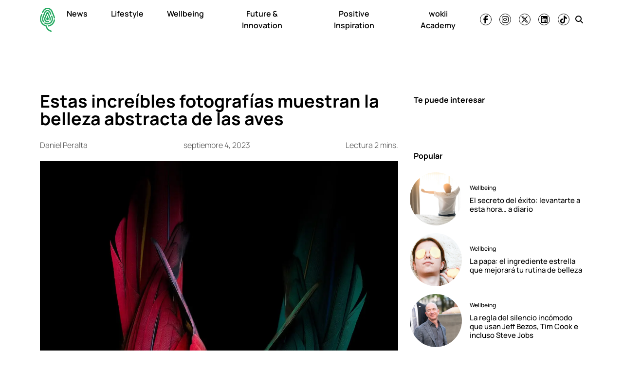

--- FILE ---
content_type: text/html; charset=UTF-8
request_url: https://wokii.com/tom-leighton-belleza-aves/
body_size: 17281
content:
<!DOCTYPE html><html lang="es"><head><meta charset="UTF-8"><meta name="viewport" content="width=device-width, initial-scale=1, shrink-to-fit=no"><link rel='preload' as='image' imagesrcset="https://wokii.com/wp-content/uploads/2021/03/tom-leighton-aviary-birds-abstract-photography-series-6-1024x819.jpeg 1024w, https://wokii.com/wp-content/uploads/2021/03/tom-leighton-aviary-birds-abstract-photography-series-6-300x240.jpeg 300w, https://wokii.com/wp-content/uploads/2021/03/tom-leighton-aviary-birds-abstract-photography-series-6-768x614.jpeg 768w, https://wokii.com/wp-content/uploads/2021/03/tom-leighton-aviary-birds-abstract-photography-series-6.jpeg 1200w" imagesizes="(max-width: 800px) 100vw, 800px"><meta name='robots' content='index, follow, max-image-preview:large, max-snippet:-1, max-video-preview:-1' /><link media="all" href="https://wokii.com/wp-content/cache/autoptimize/css/autoptimize_885781b17bc61a57465761ec3ea21b2f.css" rel="stylesheet"><title>Estas increíbles fotografías muestran la belleza abstracta de las aves</title><link rel="preload" href="https://wokii.com/wp-content/uploads/2025/04/huella-wokii.svg" as="image" fetchpriority="high"><meta name="description" content="Tom Leighton retrata la belleza de las aves en un santurario en Cornwall. Aviary es una serie de fotos espectaculares llenas de textura y emoción." /><link rel="canonical" href="https://wokii.com/tom-leighton-belleza-aves/" /><meta property="og:locale" content="es_MX" /><meta property="og:type" content="article" /><meta property="og:title" content="Estas increíbles fotografías muestran la belleza abstracta de las aves" /><meta property="og:description" content="Tom Leighton retrata la belleza de las aves en un santurario en Cornwall. Aviary es una serie de fotos espectaculares llenas de textura y emoción." /><meta property="og:url" content="https://wokii.com/tom-leighton-belleza-aves/" /><meta property="og:site_name" content="wokii" /><meta property="article:publisher" content="https://www.facebook.com/wokii.international/" /><meta property="article:published_time" content="2023-09-04T21:00:00+00:00" /><meta property="og:image" content="https://wokii.com/wp-content/uploads/2021/03/tom-leighton-aviary-birds-abstract-photography-series-6.jpeg" /><meta property="og:image:width" content="1200" /><meta property="og:image:height" content="960" /><meta property="og:image:type" content="image/jpeg" /><meta name="author" content="Daniel Peralta" /><meta name="twitter:card" content="summary_large_image" /><meta name="twitter:creator" content="@Wokii_int" /><meta name="twitter:site" content="@Wokii_int" /><meta name="twitter:label1" content="Escrito por" /><meta name="twitter:data1" content="Daniel Peralta" /><meta name="twitter:label2" content="Tiempo de lectura" /><meta name="twitter:data2" content="2 minutos" /> <script type="application/ld+json" class="yoast-schema-graph">{"@context":"https://schema.org","@graph":[{"@type":"Article","@id":"https://wokii.com/tom-leighton-belleza-aves/#article","isPartOf":{"@id":"https://wokii.com/tom-leighton-belleza-aves/"},"author":{"name":"Daniel Peralta","@id":"https://wokii.com/#/schema/person/495424a024341b385790f650885a7bce"},"headline":"Estas increíbles fotografías muestran la belleza abstracta de las aves","datePublished":"2023-09-04T16:00:00-06:00","mainEntityOfPage":{"@id":"https://wokii.com/tom-leighton-belleza-aves/"},"wordCount":325,"publisher":{"@id":"https://wokii.com/#organization"},"image":{"@id":"https://wokii.com/tom-leighton-belleza-aves/#primaryimage"},"thumbnailUrl":"https://i0.wp.com/wokii.com/wp-content/uploads/2021/03/tom-leighton-aviary-birds-abstract-photography-series-6.jpeg?fit=1200%2C960&ssl=1","keywords":["Aviary","Fotografía de aves","Paradise Park Wildlife Sanctuary","Tom Leighton"],"articleSection":["Lifestyle","Positivity"],"inLanguage":"es","dateModified":"2023-09-04T16:00:00-06:00"},{"@type":"WebPage","@id":"https://wokii.com/tom-leighton-belleza-aves/","url":"https://wokii.com/tom-leighton-belleza-aves/","name":"Estas increíbles fotografías muestran la belleza abstracta de las aves","isPartOf":{"@id":"https://wokii.com/#website"},"primaryImageOfPage":{"@id":"https://wokii.com/tom-leighton-belleza-aves/#primaryimage"},"image":{"@id":"https://wokii.com/tom-leighton-belleza-aves/#primaryimage"},"thumbnailUrl":"https://i0.wp.com/wokii.com/wp-content/uploads/2021/03/tom-leighton-aviary-birds-abstract-photography-series-6.jpeg?fit=1200%2C960&ssl=1","datePublished":"2023-09-04T21:00:00+00:00","description":"Tom Leighton retrata la belleza de las aves en un santurario en Cornwall. Aviary es una serie de fotos espectaculares llenas de textura y emoción.","breadcrumb":{"@id":"https://wokii.com/tom-leighton-belleza-aves/#breadcrumb"},"inLanguage":"es","potentialAction":[{"@type":"ReadAction","target":["https://wokii.com/tom-leighton-belleza-aves/"]}]},{"@type":"ImageObject","inLanguage":"es","@id":"https://wokii.com/tom-leighton-belleza-aves/#primaryimage","url":"https://i0.wp.com/wokii.com/wp-content/uploads/2021/03/tom-leighton-aviary-birds-abstract-photography-series-6.jpeg?fit=1200%2C960&ssl=1","contentUrl":"https://i0.wp.com/wokii.com/wp-content/uploads/2021/03/tom-leighton-aviary-birds-abstract-photography-series-6.jpeg?fit=1200%2C960&ssl=1","width":1200,"height":960},{"@type":"BreadcrumbList","@id":"https://wokii.com/tom-leighton-belleza-aves/#breadcrumb","itemListElement":[{"@type":"ListItem","position":1,"name":"Home","item":"https://wokii.com/"},{"@type":"ListItem","position":2,"name":"Estas increíbles fotografías muestran la belleza abstracta de las aves"}]},{"@type":"WebSite","@id":"https://wokii.com/#website","url":"https://wokii.com/","name":"wokii","description":"En medio del bombardeo de noticias negativas, somos un oasis de información positiva. ¡Únete!","publisher":{"@id":"https://wokii.com/#organization"},"potentialAction":[{"@type":"SearchAction","target":{"@type":"EntryPoint","urlTemplate":"https://wokii.com/?s={search_term_string}"},"query-input":{"@type":"PropertyValueSpecification","valueRequired":true,"valueName":"search_term_string"}}],"inLanguage":"es"},{"@type":"Organization","@id":"https://wokii.com/#organization","name":"Wokii","url":"https://wokii.com/","logo":{"@type":"ImageObject","inLanguage":"es","@id":"https://wokii.com/#/schema/logo/image/","url":"https://i0.wp.com/wokii.com/wp-content/uploads/2020/05/wokii-logo.png?fit=1000%2C1000&ssl=1","contentUrl":"https://i0.wp.com/wokii.com/wp-content/uploads/2020/05/wokii-logo.png?fit=1000%2C1000&ssl=1","width":1000,"height":1000,"caption":"Wokii"},"image":{"@id":"https://wokii.com/#/schema/logo/image/"},"sameAs":["https://www.facebook.com/wokii.international/","https://x.com/Wokii_int"]},{"@type":"Person","@id":"https://wokii.com/#/schema/person/495424a024341b385790f650885a7bce","name":"Daniel Peralta","image":{"@type":"ImageObject","inLanguage":"es","@id":"https://wokii.com/#/schema/person/image/","url":"https://secure.gravatar.com/avatar/?s=96&d=mm&r=g","contentUrl":"https://secure.gravatar.com/avatar/?s=96&d=mm&r=g","caption":"Daniel Peralta"},"url":"https://wokii.com/author/j-daniel-peralta/"}]}</script> <link rel='dns-prefetch' href='//www.googletagmanager.com' /><link rel='dns-prefetch' href='//stats.wp.com' /><link rel='preconnect' href='//c0.wp.com' /><link href='https://connect.facebook.net' rel='preconnect' /><link href='https://securepubads.g.doubleclick.net' rel='preconnect' /><link href='https://cdn.onesignal.com' rel='preconnect' /><link rel="alternate" type="application/rss+xml" title="wokii &raquo; Feed" href="https://wokii.com/feed/" /> <script src="https://wokii.com/wp-includes/js/jquery/jquery.min.js?ver=3.7.1" id="jquery-core-js" type="pmdelayedscript" data-cfasync="false" data-no-optimize="1" data-no-defer="1" data-no-minify="1"></script> 
 <script src="https://www.googletagmanager.com/gtag/js?id=GT-WF457HD" id="google_gtagjs-js" async></script> <script id="google_gtagjs-js-after">window.dataLayer = window.dataLayer || [];function gtag(){dataLayer.push(arguments);}
gtag("set","linker",{"domains":["wokii.com"]});
gtag("js", new Date());
gtag("set", "developer_id.dZTNiMT", true);
gtag("config", "GT-WF457HD", {"googlesitekit_post_categories":"Lifestyle; Positivity","googlesitekit_post_date":"20230904"});</script> <link rel="https://api.w.org/" href="https://wokii.com/wp-json/" /><link rel="alternate" title="JSON" type="application/json" href="https://wokii.com/wp-json/wp/v2/posts/32710" /><link rel="alternate" title="oEmbed (JSON)" type="application/json+oembed" href="https://wokii.com/wp-json/oembed/1.0/embed?url=https%3A%2F%2Fwokii.com%2Ftom-leighton-belleza-aves%2F" /><link rel="alternate" title="oEmbed (XML)" type="text/xml+oembed" href="https://wokii.com/wp-json/oembed/1.0/embed?url=https%3A%2F%2Fwokii.com%2Ftom-leighton-belleza-aves%2F&#038;format=xml" /><meta name="generator" content="Site Kit by Google 1.170.0" /> <script>window.setInterval(()=>{if(window.googletag && googletag.pubadsReady) {console.log("Refreshing...");googletag.pubads().refresh()}},10000);</script>  <script type='text/javascript'>const ThemeSetup ={"page":{"postID":"32710","is_single":"true","is_homepage":"false","is_singular":"true","is_archive":"false","post_type":"post","tags":["aviary","fotografia-de-aves","paradise-park-wildlife-sanctuary","tom-leighton"],"canal":["Lifestyle","Positivity"],"hide_ads":"false","exclude_adunits":[]},"canRefresh":true,"refreshTime":"60","activeID":32710,"currentID":32710,"ajaxurl":"https:\/\/wokii.com\/wp-admin\/admin-ajax.php","themeUri":"https:\/\/wokii.com\/wp-content\/themes\/wokii-theme","promotedTTL":"86400","ads":{"refreshAds":true,"refresh_time":"30","refreshAllAdUnits":true,"timeToRefreshAllAdUnits":"15","prefix":"wokii","network":"22083760069","enableInRead":true,"inReadParagraph":"3","enableMultipleInRead":true,"inReadLimit":"3","loadOnScroll":false},"jetpackID":166987949,"jetpackApiVersion":1,"jetpackVersion":"15.4","social":{"igtoken":"IGQWRNc2twTy0xaV8yYUQxVEw0UVBmYkRNWDJ2cHpTeFlxZATNNWGd3N3pfNXY2Vm9DcVdCY29CNEpvaEJnbzl6UDRhUmxvMFNHQjJLLTBpTXZAVT1RQYjNmUk9GRzZAlZAzJVcGlQZA3VXWHZAVODk1MmFqRkJUQ0Y1NGsZD"},"promoted":[],"loadmore":{"next":[97959,23521,120484,120478,120473],"previous":"","initial":32710,"current":32710,"current_slug":"\/tom-leighton-belleza-aves\/","counter":1,"max_page":"5","previous_ids":[32710],"cats":[532]}};
window.ThemeSetup = ThemeSetup;</script> <script type="application/ld+json">{"@context": "https://schema.org","@type": "BreadcrumbList","itemListElement": [{
            "@type": "ListItem",
            "position": 1,
            "name": "wokii",   
            "item": "https://wokii.com"
        },{
                "@type": "ListItem",
                "position": 2,
                "name": "Lifestyle", 
                "item": "https://wokii.com/category/lifestyle-2/"
            }]}</script><link rel="icon" href="https://i0.wp.com/wokii.com/wp-content/uploads/2019/09/cropped-Wokii.jpg?fit=32%2C32&#038;ssl=1" sizes="32x32" /><link rel="icon" href="https://i0.wp.com/wokii.com/wp-content/uploads/2019/09/cropped-Wokii.jpg?fit=192%2C192&#038;ssl=1" sizes="192x192" /><link rel="apple-touch-icon" href="https://i0.wp.com/wokii.com/wp-content/uploads/2019/09/cropped-Wokii.jpg?fit=180%2C180&#038;ssl=1" /><meta name="msapplication-TileImage" content="https://i0.wp.com/wokii.com/wp-content/uploads/2019/09/cropped-Wokii.jpg?fit=270%2C270&#038;ssl=1" /> <noscript><style>.perfmatters-lazy[data-src]{display:none !important;}</style></noscript> <script>//window.setInterval(()=>{if(window.googletag && googletag.pubadsReady) {console.log("Refreshing...");googletag.pubads().refresh()}},10000);</script> </head><body class="wp-singular post-template-default single single-post postid-32710 single-format-standard wp-theme-wokii-theme"><div class="ad-container dfp-ad-unit ad-interstitial " id="interstitial-696b0b7f105fa" data-ad-type="interstitial" data-slot="interstitial" data-ad-setup='{"postID":32710,"css":"","canRefresh":false,"mappings":[],"infinitescroll":false}' data-ad-loaded="0"></div><div id="wrapper"><header id="header" class="header-container sticky-top"><nav id="nav-sticky" class="navbar main-navbar"><div class="container"><div class="navbar-brand text-center toggler-menu mx-0"> <a href="#menuoffcanvas" data-bs-toggle="offcanvas" data-bs-target="#menuoffcanvas" aria-controls="menuoffcanvas" title="Menú" class="hamburguer-toggler"> <svg viewBox="0 0 100 80" width="40" height="25" class="toggler-container"> <rect width="100" height="6" fill="#f0f0f0" class="toggler-rect"></rect> <rect y="25" width="100" height="6" fill="#f0f0f0" class="toggler-rect"></rect> <rect y="50" width="100" height="6" fill="#f0f0f0" class="toggler-rect"></rect> </svg> </a></div> <a class="navbar-brand logo-navbar mx-auto" href="https://wokii.com" title="wokii" rel="home"> <img data-perfmatters-preload class="main-logo " src="https://wokii.com/wp-content/uploads/2025/04/huella-wokii.svg" alt="wokii" width="157" height="56" loading="eager" fetchpriority="high"> <img class="logo-mobile  perfmatters-lazy" src="data:image/svg+xml,%3Csvg%20xmlns=&#039;http://www.w3.org/2000/svg&#039;%20width=&#039;157&#039;%20height=&#039;56&#039;%20viewBox=&#039;0%200%20157%2056&#039;%3E%3C/svg%3E" alt="wokii" width="157" height="56" data-src="https://wokii.com/wp-content/themes/wokiiv2/img/wokii-logo-slogan.svg" /><noscript><img class="logo-mobile " src="https://wokii.com/wp-content/themes/wokiiv2/img/wokii-logo-slogan.svg" alt="wokii" width="157" height="56" loading="eager" /></noscript> </a><div id="navbar" class="navbar-onfixed"><ul id="menu-main-menu" class="navbar-nav menu-desplegable"><li itemscope="itemscope" itemtype="https://www.schema.org/SiteNavigationElement" id="menu-item-116693" class="menu-item menu-item-type-taxonomy menu-item-object-category nav-item menu-item-116693 category-news main-category-news"><a data-category-id="31145" title="News" href="https://wokii.com/category/news/" class="nav-link">News</a></li><li itemscope="itemscope" itemtype="https://www.schema.org/SiteNavigationElement" id="menu-item-8271" class="menu-item menu-item-type-taxonomy menu-item-object-category current-post-ancestor current-menu-parent current-post-parent nav-item menu-item-8271 category-lifestyle-2 main-category-lifestyle-2 main-category"data-has-submenu='true' data-category-id='532'><a data-category-id="532" data-show-submenu="on" aria-current="page" title="Lifestyle" href="https://wokii.com/category/lifestyle-2/" class="nav-link">Lifestyle</a><div class="submenu-container" data-parent-id="532"></div></li><li itemscope="itemscope" itemtype="https://www.schema.org/SiteNavigationElement" id="menu-item-8273" class="menu-item menu-item-type-taxonomy menu-item-object-category nav-item menu-item-8273 category-wellbeing main-category-wellbeing"data-has-submenu='true' data-category-id='12'><a data-category-id="12" data-show-submenu="on" title="Wellbeing" href="https://wokii.com/category/wellbeing/" class="nav-link">Wellbeing</a><div class="submenu-container" data-parent-id="12"></div></li><li itemscope="itemscope" itemtype="https://www.schema.org/SiteNavigationElement" id="menu-item-116695" class="menu-item menu-item-type-taxonomy menu-item-object-category nav-item menu-item-116695 category-future-innovation main-category-future-innovation"><a data-category-id="31144" title="Future &amp; Innovation" href="https://wokii.com/category/future-innovation/" class="nav-link">Future &amp; Innovation</a></li><li itemscope="itemscope" itemtype="https://www.schema.org/SiteNavigationElement" id="menu-item-116694" class="menu-item menu-item-type-taxonomy menu-item-object-category nav-item menu-item-116694 category-positive-inspiration main-category-positive-inspiration"><a data-category-id="30162" title="Positive Inspiration" href="https://wokii.com/category/positive-inspiration/" class="nav-link">Positive Inspiration</a></li><li itemscope="itemscope" itemtype="https://www.schema.org/SiteNavigationElement" id="menu-item-114427" class="menu-item menu-item-type-post_type menu-item-object-page nav-item menu-item-114427"><a title="wokii Academy" href="https://wokii.com/wokii-academy/" class="nav-link">wokii Academy</a></li></ul></div><div class="navbar-text social-navbar d-none d-lg-block"><ul class='social-media-icons'><li> <a class="social-icon-facebook" target="_blank" href="https://www.facebook.com/wokiinews" rel="noopener noreferrer"> <i class="fa-brands fa-facebook-f fa-social-icon  " title="Ir a facebook"></i> </a></li><li> <a class="social-icon-instagram" target="_blank" href="https://www.instagram.com/wokiinews/" rel="noopener noreferrer"> <i class="fa-brands fa-instagram fa-social-icon  " title="Ir a instagram"></i> </a></li><li> <a class="social-icon-twitter" target="_blank" href="https://twitter.com/wokiinews" rel="noopener noreferrer"> <i class="fa-brands fa-x-twitter fa-social-icon  " title="Ir a twitter"></i> </a></li><li> <a class="social-icon-linkedin" target="_blank" href="https://www.linkedin.com/company/wokiinews" rel="noopener noreferrer"> <i class="fa-brands fa-linkedin fa-social-icon  " title="Ir a linkedin"></i> </a></li><li> <a class="social-icon-tiktok" target="_blank" href="https://vm.tiktok.com/ZMexjxGh8/" rel="noopener noreferrer"> <i class="fa-brands fa-tiktok fa-social-icon  " title="Ir a tiktok"></i> </a></li></ul></div><div class="navbar-text ms-md-1"><a class="social-icon-search social-icons-nav" href="#search" title="Buscar"> <i class="fas fa-search"></i> </a></div></div></nav></header><main class="site-main" role="main"><section class="articles-container my-4"><div class="ad-container dfp-ad-unit ad-billboard " id="wokii-top-a-696b0b7f115c0" data-ad-type="billboard" data-slot="wokii-top-a" data-ad-setup='{"postID":32710,"css":"","canRefresh":true,"mappings":[],"infinitescroll":false}' data-ad-loaded="0"></div><article id="post-32710" class="post article-layout container post-32710 type-post status-publish format-standard has-post-thumbnail hentry category-lifestyle-2 category-positivity tag-aviary tag-fotografia-de-aves tag-paradise-park-wildlife-sanctuary tag-tom-leighton main-category-lifestyle-2" data-main-category="lifestyle-2" data-slug='/tom-leighton-belleza-aves/' data-post-id='32710' data-meta='{&quot;id&quot;:&quot;32710&quot;,&quot;enablescroll&quot;:true,&quot;exclude_adunits&quot;:[],&quot;hide_adx&quot;:&quot;false&quot;,&quot;hide_ads&quot;:&quot;false&quot;,&quot;canal&quot;:[&quot;Lifestyle&quot;,&quot;Positivity&quot;],&quot;tags&quot;:[&quot;aviary&quot;,&quot;fotografia-de-aves&quot;,&quot;paradise-park-wildlife-sanctuary&quot;,&quot;tom-leighton&quot;],&quot;posts_scroll&quot;:[],&quot;seo&quot;:&quot;Estas incre\u00edbles fotograf\u00edas muestran la belleza abstracta de las aves&quot;}' ><div class="row justify-content-center"><div class="col-12 col-lg-8"><header class="entry-header d-flex flex-column"><div class="article-item__tags max-1-lines"> <a href="https://wokii.com/tag/aviary/" rel="tag">Aviary</a> <a href="https://wokii.com/tag/fotografia-de-aves/" rel="tag">Fotografía de aves</a> <a href="https://wokii.com/tag/paradise-park-wildlife-sanctuary/" rel="tag">Paradise Park Wildlife Sanctuary</a></div><h1 class="entry-title">Estas increíbles fotografías muestran la belleza abstracta de las aves</h1><div class="entry-header__meta d-flex justify-content-between my-3"><div class="article-autor" itemprop="author" itemscope itemtype="http://schema.org/Person"><span itemprop="name"> <a href="https://wokii.com/author/j-daniel-peralta/" title="Entradas de Daniel Peralta" rel="author">Daniel Peralta</a></span></div> <time class="post-meta-date" itemprop="datePublished" content="2023-09-04">septiembre 4, 2023</time><div class="readingtime d-none d-lg-block">Lectura 2 mins.</div></div><div class="post-thumbnail mb-4"> <a href="https://wokii.com/tom-leighton-belleza-aves/" rel="bookmark" title=""><img width="1200" height="960" src="data:image/svg+xml,%3Csvg%20xmlns=&#039;http://www.w3.org/2000/svg&#039;%20width=&#039;1200&#039;%20height=&#039;960&#039;%20viewBox=&#039;0%200%201200%20960&#039;%3E%3C/svg%3E" class="attachment-full size-full wp-post-image perfmatters-lazy" alt="Estas increíbles fotografías muestran la belleza abstracta de las aves" title="Estas increíbles fotografías muestran la belleza abstracta de las aves" decoding="async" data-src="https://i0.wp.com/wokii.com/wp-content/uploads/2021/03/tom-leighton-aviary-birds-abstract-photography-series-6.jpeg?fit=1200%2C960&amp;ssl=1" data-srcset="https://i0.wp.com/wokii.com/wp-content/uploads/2021/03/tom-leighton-aviary-birds-abstract-photography-series-6.jpeg?w=1200&amp;ssl=1 1200w, https://i0.wp.com/wokii.com/wp-content/uploads/2021/03/tom-leighton-aviary-birds-abstract-photography-series-6.jpeg?resize=300%2C240&amp;ssl=1 300w, https://i0.wp.com/wokii.com/wp-content/uploads/2021/03/tom-leighton-aviary-birds-abstract-photography-series-6.jpeg?resize=1024%2C819&amp;ssl=1 1024w, https://i0.wp.com/wokii.com/wp-content/uploads/2021/03/tom-leighton-aviary-birds-abstract-photography-series-6.jpeg?resize=768%2C614&amp;ssl=1 768w" data-sizes="(max-width: 1200px) 100vw, 1200px" /><noscript><img width="1200" height="960" src="https://i0.wp.com/wokii.com/wp-content/uploads/2021/03/tom-leighton-aviary-birds-abstract-photography-series-6.jpeg?fit=1200%2C960&amp;ssl=1" class="attachment-full size-full wp-post-image" alt="Estas increíbles fotografías muestran la belleza abstracta de las aves" title="Estas increíbles fotografías muestran la belleza abstracta de las aves" decoding="async" srcset="https://i0.wp.com/wokii.com/wp-content/uploads/2021/03/tom-leighton-aviary-birds-abstract-photography-series-6.jpeg?w=1200&amp;ssl=1 1200w, https://i0.wp.com/wokii.com/wp-content/uploads/2021/03/tom-leighton-aviary-birds-abstract-photography-series-6.jpeg?resize=300%2C240&amp;ssl=1 300w, https://i0.wp.com/wokii.com/wp-content/uploads/2021/03/tom-leighton-aviary-birds-abstract-photography-series-6.jpeg?resize=1024%2C819&amp;ssl=1 1024w, https://i0.wp.com/wokii.com/wp-content/uploads/2021/03/tom-leighton-aviary-birds-abstract-photography-series-6.jpeg?resize=768%2C614&amp;ssl=1 768w" sizes="(max-width: 1200px) 100vw, 1200px" /></noscript></a></div></header><div class="entry-content row"><div class="col-12 col-lg-auto px-0 single-share-area"><ul class="social-sharebar sticky-top sticky-header d-flex flex-row justify-content-center align-items-center align-content-start flex-lg-column single-share flex-lg-column mb-3 mb-lg-0"><li class=""><a href="https://www.facebook.com/sharer.php?u=https%3A%2F%2Fwokii.com%2Ftom-leighton-belleza-aves%2F" target="_blank" class="fb share-link" title="¡Compartir en Facebook!" rel="noopener noreferrer nofollow"><i class="fa-brands fa-facebook-f"></i></a></li><li class=""><a href="https://twitter.com/share?url=https%3A%2F%2Fwokii.com%2Ftom-leighton-belleza-aves%2F&text= Estas increíbles fotografías muestran la belleza abstracta de las aves " target="_blank" class="tw share-link" rel="noopener noreferrer nofollow" title="¡Compartir en Twitter!"><i class="fa-brands fa-x-twitter"></i></a></li><li class=""><a href="https://www.linkedin.com/sharing/share-offsite/?url=https%3A%2F%2Fwokii.com%2Ftom-leighton-belleza-aves%2F" target="_blank" class="linkedin share-link" rel="noopener noreferrer nofollow" title="¡Compartir en LinkedIn!"><i class="fa-brands fa-linkedin-in"></i></a></li><li class=""><a href="https://api.whatsapp.com/send?text=https%3A%2F%2Fwokii.com%2Ftom-leighton-belleza-aves%2F" data-action="share/whatsapp/share" target="_blank" class="whatsapp share-link" rel="noopener noreferrer nofollow" title="¡Compartir en WhatsApp!"><i class="fa-brands fa-whatsapp"></i></a></li></ul></div><div class="col-12 col-lg-11"><div class="single-abstract"><p>Tom Leighton retrata la belleza de las aves en un santurario en Cornwall. Aviary es una serie de fotos espectaculares llenas de textura y emoción.</p></div><div class="entry-main-text"><p>El <strong>artista, fotógrafo y grabador Tom Leighton explora la belleza abstracta y escultórica de las aves</strong> en su última serie de fotografías, <em>Aviary</em>. El resultado es un desfile emocional y colorido impactante. El <a href="https://www.tleighton.com/" data-type="URL" data-id="https://www.tleighton.com/">artista</a> observa y explora a los pájaros para captar la <strong>singularidad arquitectónica de los pájaros</strong>.</p><p><strong>Aviary </strong>ofrece <strong>una mirada diferente y en modo zoom hacia la<a href="https://wokii.com/lifestyle/creativity/fotografo-captura-efecto-arcoiris-en-las-alas-de-los-colibries/"> forma escultórica</a> de las aves</strong>, lo que Leighton describe como un recordatorio y aviso de <em>&#8220;de la vulnerabilidad de las aves en la actual emergencia climática&#8221;.</em></p><figure class="wp-block-embed is-type-rich is-provider-instagram wp-block-embed-instagram"><div class="wp-block-embed__wrapper"><blockquote class="instagram-media" data-instgrm-captioned data-instgrm-permalink="https://www.instagram.com/p/CLt3gP6lAyt/?utm_source=ig_embed&amp;utm_campaign=loading" data-instgrm-version="14" style=" background:#FFF; border:0; border-radius:3px; box-shadow:0 0 1px 0 rgba(0,0,0,0.5),0 1px 10px 0 rgba(0,0,0,0.15); margin: 1px; max-width:658px; min-width:326px; padding:0; width:99.375%; width:-webkit-calc(100% - 2px); width:calc(100% - 2px);"><div style="padding:16px;"> <a href="https://www.instagram.com/p/CLt3gP6lAyt/?utm_source=ig_embed&amp;utm_campaign=loading" style=" background:#FFFFFF; line-height:0; padding:0 0; text-align:center; text-decoration:none; width:100%;" target="_blank"><div style=" display: flex; flex-direction: row; align-items: center;"><div style="background-color: #F4F4F4; border-radius: 50%; flex-grow: 0; height: 40px; margin-right: 14px; width: 40px;"></div><div style="display: flex; flex-direction: column; flex-grow: 1; justify-content: center;"><div style=" background-color: #F4F4F4; border-radius: 4px; flex-grow: 0; height: 14px; margin-bottom: 6px; width: 100px;"></div><div style=" background-color: #F4F4F4; border-radius: 4px; flex-grow: 0; height: 14px; width: 60px;"></div></div></div><div style="padding: 19% 0;"></div><div style="display:block; height:50px; margin:0 auto 12px; width:50px;"><svg width="50px" height="50px" viewBox="0 0 60 60" version="1.1" xmlns="https://www.w3.org/2000/svg" xmlns:xlink="https://www.w3.org/1999/xlink"><g stroke="none" stroke-width="1" fill="none" fill-rule="evenodd"><g transform="translate(-511.000000, -20.000000)" fill="#000000"><g><path d="M556.869,30.41 C554.814,30.41 553.148,32.076 553.148,34.131 C553.148,36.186 554.814,37.852 556.869,37.852 C558.924,37.852 560.59,36.186 560.59,34.131 C560.59,32.076 558.924,30.41 556.869,30.41 M541,60.657 C535.114,60.657 530.342,55.887 530.342,50 C530.342,44.114 535.114,39.342 541,39.342 C546.887,39.342 551.658,44.114 551.658,50 C551.658,55.887 546.887,60.657 541,60.657 M541,33.886 C532.1,33.886 524.886,41.1 524.886,50 C524.886,58.899 532.1,66.113 541,66.113 C549.9,66.113 557.115,58.899 557.115,50 C557.115,41.1 549.9,33.886 541,33.886 M565.378,62.101 C565.244,65.022 564.756,66.606 564.346,67.663 C563.803,69.06 563.154,70.057 562.106,71.106 C561.058,72.155 560.06,72.803 558.662,73.347 C557.607,73.757 556.021,74.244 553.102,74.378 C549.944,74.521 548.997,74.552 541,74.552 C533.003,74.552 532.056,74.521 528.898,74.378 C525.979,74.244 524.393,73.757 523.338,73.347 C521.94,72.803 520.942,72.155 519.894,71.106 C518.846,70.057 518.197,69.06 517.654,67.663 C517.244,66.606 516.755,65.022 516.623,62.101 C516.479,58.943 516.448,57.996 516.448,50 C516.448,42.003 516.479,41.056 516.623,37.899 C516.755,34.978 517.244,33.391 517.654,32.338 C518.197,30.938 518.846,29.942 519.894,28.894 C520.942,27.846 521.94,27.196 523.338,26.654 C524.393,26.244 525.979,25.756 528.898,25.623 C532.057,25.479 533.004,25.448 541,25.448 C548.997,25.448 549.943,25.479 553.102,25.623 C556.021,25.756 557.607,26.244 558.662,26.654 C560.06,27.196 561.058,27.846 562.106,28.894 C563.154,29.942 563.803,30.938 564.346,32.338 C564.756,33.391 565.244,34.978 565.378,37.899 C565.522,41.056 565.552,42.003 565.552,50 C565.552,57.996 565.522,58.943 565.378,62.101 M570.82,37.631 C570.674,34.438 570.167,32.258 569.425,30.349 C568.659,28.377 567.633,26.702 565.965,25.035 C564.297,23.368 562.623,22.342 560.652,21.575 C558.743,20.834 556.562,20.326 553.369,20.18 C550.169,20.033 549.148,20 541,20 C532.853,20 531.831,20.033 528.631,20.18 C525.438,20.326 523.257,20.834 521.349,21.575 C519.376,22.342 517.703,23.368 516.035,25.035 C514.368,26.702 513.342,28.377 512.574,30.349 C511.834,32.258 511.326,34.438 511.181,37.631 C511.035,40.831 511,41.851 511,50 C511,58.147 511.035,59.17 511.181,62.369 C511.326,65.562 511.834,67.743 512.574,69.651 C513.342,71.625 514.368,73.296 516.035,74.965 C517.703,76.634 519.376,77.658 521.349,78.425 C523.257,79.167 525.438,79.673 528.631,79.82 C531.831,79.965 532.853,80.001 541,80.001 C549.148,80.001 550.169,79.965 553.369,79.82 C556.562,79.673 558.743,79.167 560.652,78.425 C562.623,77.658 564.297,76.634 565.965,74.965 C567.633,73.296 568.659,71.625 569.425,69.651 C570.167,67.743 570.674,65.562 570.82,62.369 C570.966,59.17 571,58.147 571,50 C571,41.851 570.966,40.831 570.82,37.631"></path></g></g></g></svg></div><div style="padding-top: 8px;"><div style=" color:#3897f0; font-family:Arial,sans-serif; font-size:14px; font-style:normal; font-weight:550; line-height:18px;">View this post on Instagram</div></div><div style="padding: 12.5% 0;"></div><div style="display: flex; flex-direction: row; margin-bottom: 14px; align-items: center;"><div><div style="background-color: #F4F4F4; border-radius: 50%; height: 12.5px; width: 12.5px; transform: translateX(0px) translateY(7px);"></div><div style="background-color: #F4F4F4; height: 12.5px; transform: rotate(-45deg) translateX(3px) translateY(1px); width: 12.5px; flex-grow: 0; margin-right: 14px; margin-left: 2px;"></div><div style="background-color: #F4F4F4; border-radius: 50%; height: 12.5px; width: 12.5px; transform: translateX(9px) translateY(-18px);"></div></div><div style="margin-left: 8px;"><div style=" background-color: #F4F4F4; border-radius: 50%; flex-grow: 0; height: 20px; width: 20px;"></div><div style=" width: 0; height: 0; border-top: 2px solid transparent; border-left: 6px solid #f4f4f4; border-bottom: 2px solid transparent; transform: translateX(16px) translateY(-4px) rotate(30deg)"></div></div><div style="margin-left: auto;"><div style=" width: 0px; border-top: 8px solid #F4F4F4; border-right: 8px solid transparent; transform: translateY(16px);"></div><div style=" background-color: #F4F4F4; flex-grow: 0; height: 12px; width: 16px; transform: translateY(-4px);"></div><div style=" width: 0; height: 0; border-top: 8px solid #F4F4F4; border-left: 8px solid transparent; transform: translateY(-4px) translateX(8px);"></div></div></div><div style="display: flex; flex-direction: column; flex-grow: 1; justify-content: center; margin-bottom: 24px;"><div style=" background-color: #F4F4F4; border-radius: 4px; flex-grow: 0; height: 14px; margin-bottom: 6px; width: 224px;"></div><div style=" background-color: #F4F4F4; border-radius: 4px; flex-grow: 0; height: 14px; width: 144px;"></div></div></a><p style=" color:#c9c8cd; font-family:Arial,sans-serif; font-size:14px; line-height:17px; margin-bottom:0; margin-top:8px; overflow:hidden; padding:8px 0 7px; text-align:center; text-overflow:ellipsis; white-space:nowrap;"><a href="https://www.instagram.com/p/CLt3gP6lAyt/?utm_source=ig_embed&amp;utm_campaign=loading" style=" color:#c9c8cd; font-family:Arial,sans-serif; font-size:14px; font-style:normal; font-weight:normal; line-height:17px; text-decoration:none;" target="_blank">A post shared by Tom Leighton &#8211; Artist (@tomleightonart)</a></p></div></blockquote></div></figure><p><em>“Fotografiar pájaros fue un nuevo desafío para mí”, </em>le dice Tom Leighton a My Modern Met. <em>“Pero afortunadamente tuve la ventaja de que vivían en <strong><a href="https://paradisepark.org.uk/" data-type="URL" data-id="https://paradisepark.org.uk/">Paradise Park Wildlife Sanctuary</a></strong> en Cornwall. <strong>Algunas de las imágenes capturadas para esta serie las hice mientras las sostenían sus cuidadores</strong>. Algunas volaron dentro de un aviario, por lo que no tuve que rastrearlas en la naturaleza. En el caso de las aves depredadoras, tuve que permanecer totalmente quieto para poder fotografiarlas en pleno vuelo&#8221;.</em></p><figure class="wp-block-image size-large"><img data-recalc-dims="1" title="Estas increíbles fotografías muestran la belleza abstracta de las aves - tom-leighton-aviary-birds-abstract-photography-series-2-819x1024" decoding="async" width="800" height="1000" src="data:image/svg+xml,%3Csvg%20xmlns=&#039;http://www.w3.org/2000/svg&#039;%20width=&#039;800&#039;%20height=&#039;1000&#039;%20viewBox=&#039;0%200%20800%201000&#039;%3E%3C/svg%3E" alt="Estas increíbles fotografías muestran la belleza abstracta de las aves - tom-leighton-aviary-birds-abstract-photography-series-2-819x1024" class="wp-image-32723 perfmatters-lazy" data-src="https://i0.wp.com/wokii.com/wp-content/uploads/2021/03/tom-leighton-aviary-birds-abstract-photography-series-2.jpeg?resize=800%2C1000&#038;ssl=1" data-srcset="https://i0.wp.com/wokii.com/wp-content/uploads/2021/03/tom-leighton-aviary-birds-abstract-photography-series-2.jpeg?resize=819%2C1024&amp;ssl=1 819w, https://i0.wp.com/wokii.com/wp-content/uploads/2021/03/tom-leighton-aviary-birds-abstract-photography-series-2.jpeg?resize=240%2C300&amp;ssl=1 240w, https://i0.wp.com/wokii.com/wp-content/uploads/2021/03/tom-leighton-aviary-birds-abstract-photography-series-2.jpeg?resize=768%2C960&amp;ssl=1 768w, https://i0.wp.com/wokii.com/wp-content/uploads/2021/03/tom-leighton-aviary-birds-abstract-photography-series-2.jpeg?w=1200&amp;ssl=1 1200w" data-sizes="(max-width: 800px) 100vw, 800px" /><noscript><img data-recalc-dims="1"  title="Estas increíbles fotografías muestran la belleza abstracta de las aves - tom-leighton-aviary-birds-abstract-photography-series-2-819x1024" decoding="async" width="800" height="1000" src="https://i0.wp.com/wokii.com/wp-content/uploads/2021/03/tom-leighton-aviary-birds-abstract-photography-series-2.jpeg?resize=800%2C1000&#038;ssl=1"  alt="Estas increíbles fotografías muestran la belleza abstracta de las aves - tom-leighton-aviary-birds-abstract-photography-series-2-819x1024"  class="wp-image-32723" srcset="https://i0.wp.com/wokii.com/wp-content/uploads/2021/03/tom-leighton-aviary-birds-abstract-photography-series-2.jpeg?resize=819%2C1024&amp;ssl=1 819w, https://i0.wp.com/wokii.com/wp-content/uploads/2021/03/tom-leighton-aviary-birds-abstract-photography-series-2.jpeg?resize=240%2C300&amp;ssl=1 240w, https://i0.wp.com/wokii.com/wp-content/uploads/2021/03/tom-leighton-aviary-birds-abstract-photography-series-2.jpeg?resize=768%2C960&amp;ssl=1 768w, https://i0.wp.com/wokii.com/wp-content/uploads/2021/03/tom-leighton-aviary-birds-abstract-photography-series-2.jpeg?w=1200&amp;ssl=1 1200w" sizes="(max-width: 800px) 100vw, 800px" /></noscript></figure><p>Este proyecto ha sido todo un descubrimiento para Tom Leighton. El fotógrafo tiene la idea de que <strong>Aviary sea una serie abierta, que se enriquezca con nuevas posibilidades de fotografiar aves</strong>. Además, la experiencia ha sido tan gratificante, que este proyecto ha abierto muchas áreas nuevas de interés para el artista.</p><figure class="wp-block-image size-large is-resized"><img data-recalc-dims="1" title="Estas increíbles fotografías muestran la belleza abstracta de las aves - tom-leighton-aviary-birds-abstract-photography-series-7-819x1024" decoding="async" src="data:image/svg+xml,%3Csvg%20xmlns=&#039;http://www.w3.org/2000/svg&#039;%20width=&#039;711&#039;%20height=&#039;888&#039;%20viewBox=&#039;0%200%20711%20888&#039;%3E%3C/svg%3E" alt="Estas increíbles fotografías muestran la belleza abstracta de las aves - tom-leighton-aviary-birds-abstract-photography-series-7-819x1024" class="wp-image-32724 perfmatters-lazy" style="width:711px;height:888px" width="711" height="888" data-src="https://i0.wp.com/wokii.com/wp-content/uploads/2021/03/tom-leighton-aviary-birds-abstract-photography-series-7.jpeg?resize=711%2C888&#038;ssl=1" data-srcset="https://i0.wp.com/wokii.com/wp-content/uploads/2021/03/tom-leighton-aviary-birds-abstract-photography-series-7.jpeg?resize=819%2C1024&amp;ssl=1 819w, https://i0.wp.com/wokii.com/wp-content/uploads/2021/03/tom-leighton-aviary-birds-abstract-photography-series-7.jpeg?resize=240%2C300&amp;ssl=1 240w, https://i0.wp.com/wokii.com/wp-content/uploads/2021/03/tom-leighton-aviary-birds-abstract-photography-series-7.jpeg?resize=768%2C960&amp;ssl=1 768w, https://i0.wp.com/wokii.com/wp-content/uploads/2021/03/tom-leighton-aviary-birds-abstract-photography-series-7.jpeg?w=1200&amp;ssl=1 1200w" data-sizes="(max-width: 711px) 100vw, 711px" /><noscript><img data-recalc-dims="1"  title="Estas increíbles fotografías muestran la belleza abstracta de las aves - tom-leighton-aviary-birds-abstract-photography-series-7-819x1024" decoding="async" src="https://i0.wp.com/wokii.com/wp-content/uploads/2021/03/tom-leighton-aviary-birds-abstract-photography-series-7.jpeg?resize=711%2C888&#038;ssl=1"  alt="Estas increíbles fotografías muestran la belleza abstracta de las aves - tom-leighton-aviary-birds-abstract-photography-series-7-819x1024"  class="wp-image-32724" style="width:711px;height:888px" width="711" height="888" srcset="https://i0.wp.com/wokii.com/wp-content/uploads/2021/03/tom-leighton-aviary-birds-abstract-photography-series-7.jpeg?resize=819%2C1024&amp;ssl=1 819w, https://i0.wp.com/wokii.com/wp-content/uploads/2021/03/tom-leighton-aviary-birds-abstract-photography-series-7.jpeg?resize=240%2C300&amp;ssl=1 240w, https://i0.wp.com/wokii.com/wp-content/uploads/2021/03/tom-leighton-aviary-birds-abstract-photography-series-7.jpeg?resize=768%2C960&amp;ssl=1 768w, https://i0.wp.com/wokii.com/wp-content/uploads/2021/03/tom-leighton-aviary-birds-abstract-photography-series-7.jpeg?w=1200&amp;ssl=1 1200w" sizes="(max-width: 711px) 100vw, 711px" /></noscript></figure><p><em>&#8220;Se reveló un proceso de abstracción estática cuando se cortó la cabeza del pájaro de la imagen y se eliminó el contexto original&#8221;, </em>explica el artista<em>. &#8220;Fue muy transformador en la sensación y la atmósfera de las imágenes, el efecto resultante fue a la vez sorprendente y convincente&#8221;.</em></p><figure class="wp-block-image size-large"><img data-recalc-dims="1" title="Estas increíbles fotografías muestran la belleza abstracta de las aves - tom-leighton-aviary-birds-abstract-photography-series-1-819x1024" decoding="async" width="800" height="1000" src="data:image/svg+xml,%3Csvg%20xmlns=&#039;http://www.w3.org/2000/svg&#039;%20width=&#039;800&#039;%20height=&#039;1000&#039;%20viewBox=&#039;0%200%20800%201000&#039;%3E%3C/svg%3E" alt="Estas increíbles fotografías muestran la belleza abstracta de las aves - tom-leighton-aviary-birds-abstract-photography-series-1-819x1024" class="wp-image-32725 perfmatters-lazy" data-src="https://i0.wp.com/wokii.com/wp-content/uploads/2021/03/tom-leighton-aviary-birds-abstract-photography-series-1.jpeg?resize=800%2C1000&#038;ssl=1" data-srcset="https://i0.wp.com/wokii.com/wp-content/uploads/2021/03/tom-leighton-aviary-birds-abstract-photography-series-1.jpeg?resize=819%2C1024&amp;ssl=1 819w, https://i0.wp.com/wokii.com/wp-content/uploads/2021/03/tom-leighton-aviary-birds-abstract-photography-series-1.jpeg?resize=240%2C300&amp;ssl=1 240w, https://i0.wp.com/wokii.com/wp-content/uploads/2021/03/tom-leighton-aviary-birds-abstract-photography-series-1.jpeg?resize=768%2C960&amp;ssl=1 768w, https://i0.wp.com/wokii.com/wp-content/uploads/2021/03/tom-leighton-aviary-birds-abstract-photography-series-1.jpeg?w=1200&amp;ssl=1 1200w" data-sizes="(max-width: 800px) 100vw, 800px" /><noscript><img data-recalc-dims="1"  title="Estas increíbles fotografías muestran la belleza abstracta de las aves - tom-leighton-aviary-birds-abstract-photography-series-1-819x1024" decoding="async" width="800" height="1000" src="https://i0.wp.com/wokii.com/wp-content/uploads/2021/03/tom-leighton-aviary-birds-abstract-photography-series-1.jpeg?resize=800%2C1000&#038;ssl=1"  alt="Estas increíbles fotografías muestran la belleza abstracta de las aves - tom-leighton-aviary-birds-abstract-photography-series-1-819x1024"  class="wp-image-32725" srcset="https://i0.wp.com/wokii.com/wp-content/uploads/2021/03/tom-leighton-aviary-birds-abstract-photography-series-1.jpeg?resize=819%2C1024&amp;ssl=1 819w, https://i0.wp.com/wokii.com/wp-content/uploads/2021/03/tom-leighton-aviary-birds-abstract-photography-series-1.jpeg?resize=240%2C300&amp;ssl=1 240w, https://i0.wp.com/wokii.com/wp-content/uploads/2021/03/tom-leighton-aviary-birds-abstract-photography-series-1.jpeg?resize=768%2C960&amp;ssl=1 768w, https://i0.wp.com/wokii.com/wp-content/uploads/2021/03/tom-leighton-aviary-birds-abstract-photography-series-1.jpeg?w=1200&amp;ssl=1 1200w" sizes="(max-width: 800px) 100vw, 800px" /></noscript></figure><p><em>También te puede interesar: <a href="https://wokii.com/impact/cientificos-descubren-una-hermosa-ave-que-es-macho-y-hembra-a-la-vez/">Científicos descubren una hermosa ave que es macho y hembra a la vez</a></em>.</p></div></div></div><footer class="entry-footer"></footer></div><div class="col-12 col-lg-4 d-none d-lg-block"><aside class="widget-area sticky-top sticky-header" role="complementary"><div id="wokii_youmightlike_widget-2" class="widget widget_wokii_youmightlike_widget"><h3 class="widget-title">Te puede interesar</h3></div><div id="wa_adunit_widget-3" class="widget wa-ad-unit"><div class="ad-container dfp-ad-unit ad-boxbanner " id="wokii-box-a-696b0b7f1412d" data-ad-type="boxbanner" data-slot="wokii-box-a" data-ad-setup='{"postID":32710,"css":"","canRefresh":true,"mappings":[],"infinitescroll":false}' data-ad-loaded="0"></div></div><div id="wokii_popular_widget-6" class="widget widget_wokii_popular_widget"><h3 class="widget-title">Popular</h3><article class="article-item article-item-widget post-12771 post type-post status-publish format-standard has-post-thumbnail hentry category-mind-body-soul category-wellbeing tag-habitos-positivos tag-levantarte tag-madrugar tag-manana tag-robin-sharma tag-tim-cook tag-triunfar main-category-wellbeing" data-main-category="wellbeing"><div class="article-item__thumbnail "> <a href="https://wokii.com/el-secreto-del-exito-levantarte-a-esta-hora-a-diario/" title="El secreto del éxito: levantarte a esta hora&#8230; a diario"><img width="800" height="531" src="data:image/svg+xml,%3Csvg%20xmlns=&#039;http://www.w3.org/2000/svg&#039;%20width=&#039;800&#039;%20height=&#039;531&#039;%20viewBox=&#039;0%200%20800%20531&#039;%3E%3C/svg%3E" class="d-block wp-post-image perfmatters-lazy" alt="El secreto del éxito: levantarte a esta hora&#8230; a diario" title="El secreto del éxito: levantarte a esta hora&#8230; a diario" decoding="async" data-src="https://i0.wp.com/wokii.com/wp-content/uploads/2020/09/shutterstock_691995172-scaled.jpg?fit=800%2C531&amp;ssl=1" data-srcset="https://i0.wp.com/wokii.com/wp-content/uploads/2020/09/shutterstock_691995172-scaled.jpg?w=2560&amp;ssl=1 2560w, https://i0.wp.com/wokii.com/wp-content/uploads/2020/09/shutterstock_691995172-scaled.jpg?resize=300%2C199&amp;ssl=1 300w, https://i0.wp.com/wokii.com/wp-content/uploads/2020/09/shutterstock_691995172-scaled.jpg?resize=1024%2C680&amp;ssl=1 1024w, https://i0.wp.com/wokii.com/wp-content/uploads/2020/09/shutterstock_691995172-scaled.jpg?resize=768%2C510&amp;ssl=1 768w, https://i0.wp.com/wokii.com/wp-content/uploads/2020/09/shutterstock_691995172-scaled.jpg?resize=1536%2C1021&amp;ssl=1 1536w, https://i0.wp.com/wokii.com/wp-content/uploads/2020/09/shutterstock_691995172-scaled.jpg?resize=2048%2C1361&amp;ssl=1 2048w, https://i0.wp.com/wokii.com/wp-content/uploads/2020/09/shutterstock_691995172-scaled.jpg?w=1600&amp;ssl=1 1600w, https://i0.wp.com/wokii.com/wp-content/uploads/2020/09/shutterstock_691995172-scaled.jpg?w=2400&amp;ssl=1 2400w" data-sizes="(max-width: 800px) 100vw, 800px" /><noscript><img width="800" height="531" src="https://i0.wp.com/wokii.com/wp-content/uploads/2020/09/shutterstock_691995172-scaled.jpg?fit=800%2C531&amp;ssl=1" class="d-block wp-post-image" alt="El secreto del éxito: levantarte a esta hora&#8230; a diario" title="El secreto del éxito: levantarte a esta hora&#8230; a diario" decoding="async" srcset="https://i0.wp.com/wokii.com/wp-content/uploads/2020/09/shutterstock_691995172-scaled.jpg?w=2560&amp;ssl=1 2560w, https://i0.wp.com/wokii.com/wp-content/uploads/2020/09/shutterstock_691995172-scaled.jpg?resize=300%2C199&amp;ssl=1 300w, https://i0.wp.com/wokii.com/wp-content/uploads/2020/09/shutterstock_691995172-scaled.jpg?resize=1024%2C680&amp;ssl=1 1024w, https://i0.wp.com/wokii.com/wp-content/uploads/2020/09/shutterstock_691995172-scaled.jpg?resize=768%2C510&amp;ssl=1 768w, https://i0.wp.com/wokii.com/wp-content/uploads/2020/09/shutterstock_691995172-scaled.jpg?resize=1536%2C1021&amp;ssl=1 1536w, https://i0.wp.com/wokii.com/wp-content/uploads/2020/09/shutterstock_691995172-scaled.jpg?resize=2048%2C1361&amp;ssl=1 2048w, https://i0.wp.com/wokii.com/wp-content/uploads/2020/09/shutterstock_691995172-scaled.jpg?w=1600&amp;ssl=1 1600w, https://i0.wp.com/wokii.com/wp-content/uploads/2020/09/shutterstock_691995172-scaled.jpg?w=2400&amp;ssl=1 2400w" sizes="(max-width: 800px) 100vw, 800px" /></noscript></a></div><header class="article-item__header "><div class="article-item__meta"> <a class="article-item__cat category-color post-category inline-category" href="https://wokii.com/category/wellbeing/">Wellbeing</a></div><h2 class="article-item__title category-underline"><a href="https://wokii.com/el-secreto-del-exito-levantarte-a-esta-hora-a-diario/" title="El secreto del éxito: levantarte a esta hora&#8230; a diario">El secreto del éxito: levantarte a esta hora&#8230; a diario</a></h2></header></article><article class="article-item article-item-widget post-11177 post type-post status-publish format-standard has-post-thumbnail hentry category-wellbeing tag-belleza tag-ojeras tag-ojos tag-papa tag-skin-care main-category-wellbeing" data-main-category="wellbeing"><div class="article-item__thumbnail "> <a href="https://wokii.com/la-papa-el-ingrediente-estrella-que-mejorara-tu-rutina-de-belleza/" title="La papa: el ingrediente estrella que mejorará tu rutina de belleza"><img width="800" height="534" src="data:image/svg+xml,%3Csvg%20xmlns=&#039;http://www.w3.org/2000/svg&#039;%20width=&#039;800&#039;%20height=&#039;534&#039;%20viewBox=&#039;0%200%20800%20534&#039;%3E%3C/svg%3E" class="d-block wp-post-image perfmatters-lazy" alt="La papa: el ingrediente estrella que mejorará tu rutina de belleza" title="La papa: el ingrediente estrella que mejorará tu rutina de belleza" decoding="async" data-src="https://i0.wp.com/wokii.com/wp-content/uploads/2020/08/shutterstock_791437315-scaled.jpg?fit=800%2C534&amp;ssl=1" data-srcset="https://i0.wp.com/wokii.com/wp-content/uploads/2020/08/shutterstock_791437315-scaled.jpg?w=2560&amp;ssl=1 2560w, https://i0.wp.com/wokii.com/wp-content/uploads/2020/08/shutterstock_791437315-scaled.jpg?resize=300%2C200&amp;ssl=1 300w, https://i0.wp.com/wokii.com/wp-content/uploads/2020/08/shutterstock_791437315-scaled.jpg?resize=1024%2C683&amp;ssl=1 1024w, https://i0.wp.com/wokii.com/wp-content/uploads/2020/08/shutterstock_791437315-scaled.jpg?resize=768%2C512&amp;ssl=1 768w, https://i0.wp.com/wokii.com/wp-content/uploads/2020/08/shutterstock_791437315-scaled.jpg?resize=1536%2C1024&amp;ssl=1 1536w, https://i0.wp.com/wokii.com/wp-content/uploads/2020/08/shutterstock_791437315-scaled.jpg?resize=2048%2C1365&amp;ssl=1 2048w, https://i0.wp.com/wokii.com/wp-content/uploads/2020/08/shutterstock_791437315-scaled.jpg?w=1600&amp;ssl=1 1600w, https://i0.wp.com/wokii.com/wp-content/uploads/2020/08/shutterstock_791437315-scaled.jpg?w=2400&amp;ssl=1 2400w" data-sizes="(max-width: 800px) 100vw, 800px" /><noscript><img width="800" height="534" src="https://i0.wp.com/wokii.com/wp-content/uploads/2020/08/shutterstock_791437315-scaled.jpg?fit=800%2C534&amp;ssl=1" class="d-block wp-post-image" alt="La papa: el ingrediente estrella que mejorará tu rutina de belleza" title="La papa: el ingrediente estrella que mejorará tu rutina de belleza" decoding="async" srcset="https://i0.wp.com/wokii.com/wp-content/uploads/2020/08/shutterstock_791437315-scaled.jpg?w=2560&amp;ssl=1 2560w, https://i0.wp.com/wokii.com/wp-content/uploads/2020/08/shutterstock_791437315-scaled.jpg?resize=300%2C200&amp;ssl=1 300w, https://i0.wp.com/wokii.com/wp-content/uploads/2020/08/shutterstock_791437315-scaled.jpg?resize=1024%2C683&amp;ssl=1 1024w, https://i0.wp.com/wokii.com/wp-content/uploads/2020/08/shutterstock_791437315-scaled.jpg?resize=768%2C512&amp;ssl=1 768w, https://i0.wp.com/wokii.com/wp-content/uploads/2020/08/shutterstock_791437315-scaled.jpg?resize=1536%2C1024&amp;ssl=1 1536w, https://i0.wp.com/wokii.com/wp-content/uploads/2020/08/shutterstock_791437315-scaled.jpg?resize=2048%2C1365&amp;ssl=1 2048w, https://i0.wp.com/wokii.com/wp-content/uploads/2020/08/shutterstock_791437315-scaled.jpg?w=1600&amp;ssl=1 1600w, https://i0.wp.com/wokii.com/wp-content/uploads/2020/08/shutterstock_791437315-scaled.jpg?w=2400&amp;ssl=1 2400w" sizes="(max-width: 800px) 100vw, 800px" /></noscript></a></div><header class="article-item__header "><div class="article-item__meta"> <a class="article-item__cat category-color post-category inline-category" href="https://wokii.com/category/wellbeing/">Wellbeing</a></div><h2 class="article-item__title category-underline"><a href="https://wokii.com/la-papa-el-ingrediente-estrella-que-mejorara-tu-rutina-de-belleza/" title="La papa: el ingrediente estrella que mejorará tu rutina de belleza">La papa: el ingrediente estrella que mejorará tu rutina de belleza</a></h2></header></article><article class="article-item article-item-widget post-14288 post type-post status-publish format-standard has-post-thumbnail hentry category-mind-body-soul category-wellbeing tag-jeff-bezos tag-la-regla-del-silencio tag-silencio tag-steve-jobs tag-tim-cook tag-toma-de-decisiones main-category-wellbeing" data-main-category="wellbeing"><div class="article-item__thumbnail "> <a href="https://wokii.com/la-regla-del-silencio-incomodo-que-usan-jeff-bezos-tim-cook-e-incluso-steve-jobs/" title="La regla del silencio incómodo que usan Jeff Bezos, Tim Cook e incluso Steve Jobs"><img width="800" height="538" src="data:image/svg+xml,%3Csvg%20xmlns=&#039;http://www.w3.org/2000/svg&#039;%20width=&#039;800&#039;%20height=&#039;538&#039;%20viewBox=&#039;0%200%20800%20538&#039;%3E%3C/svg%3E" class="d-block wp-post-image perfmatters-lazy" alt="La regla del silencio incómodo que usan Jeff Bezos, Tim Cook e incluso Steve Jobs" title="La regla del silencio incómodo que usan Jeff Bezos, Tim Cook e incluso Steve Jobs" decoding="async" data-src="https://i0.wp.com/wokii.com/wp-content/uploads/2020/09/shutterstock_1399561367-scaled.jpg?fit=800%2C538&amp;ssl=1" data-srcset="https://i0.wp.com/wokii.com/wp-content/uploads/2020/09/shutterstock_1399561367-scaled.jpg?w=2560&amp;ssl=1 2560w, https://i0.wp.com/wokii.com/wp-content/uploads/2020/09/shutterstock_1399561367-scaled.jpg?resize=300%2C202&amp;ssl=1 300w, https://i0.wp.com/wokii.com/wp-content/uploads/2020/09/shutterstock_1399561367-scaled.jpg?resize=1024%2C689&amp;ssl=1 1024w, https://i0.wp.com/wokii.com/wp-content/uploads/2020/09/shutterstock_1399561367-scaled.jpg?resize=768%2C517&amp;ssl=1 768w, https://i0.wp.com/wokii.com/wp-content/uploads/2020/09/shutterstock_1399561367-scaled.jpg?resize=1536%2C1034&amp;ssl=1 1536w, https://i0.wp.com/wokii.com/wp-content/uploads/2020/09/shutterstock_1399561367-scaled.jpg?resize=2048%2C1378&amp;ssl=1 2048w, https://i0.wp.com/wokii.com/wp-content/uploads/2020/09/shutterstock_1399561367-scaled.jpg?w=1600&amp;ssl=1 1600w, https://i0.wp.com/wokii.com/wp-content/uploads/2020/09/shutterstock_1399561367-scaled.jpg?w=2400&amp;ssl=1 2400w" data-sizes="(max-width: 800px) 100vw, 800px" /><noscript><img width="800" height="538" src="https://i0.wp.com/wokii.com/wp-content/uploads/2020/09/shutterstock_1399561367-scaled.jpg?fit=800%2C538&amp;ssl=1" class="d-block wp-post-image" alt="La regla del silencio incómodo que usan Jeff Bezos, Tim Cook e incluso Steve Jobs" title="La regla del silencio incómodo que usan Jeff Bezos, Tim Cook e incluso Steve Jobs" decoding="async" srcset="https://i0.wp.com/wokii.com/wp-content/uploads/2020/09/shutterstock_1399561367-scaled.jpg?w=2560&amp;ssl=1 2560w, https://i0.wp.com/wokii.com/wp-content/uploads/2020/09/shutterstock_1399561367-scaled.jpg?resize=300%2C202&amp;ssl=1 300w, https://i0.wp.com/wokii.com/wp-content/uploads/2020/09/shutterstock_1399561367-scaled.jpg?resize=1024%2C689&amp;ssl=1 1024w, https://i0.wp.com/wokii.com/wp-content/uploads/2020/09/shutterstock_1399561367-scaled.jpg?resize=768%2C517&amp;ssl=1 768w, https://i0.wp.com/wokii.com/wp-content/uploads/2020/09/shutterstock_1399561367-scaled.jpg?resize=1536%2C1034&amp;ssl=1 1536w, https://i0.wp.com/wokii.com/wp-content/uploads/2020/09/shutterstock_1399561367-scaled.jpg?resize=2048%2C1378&amp;ssl=1 2048w, https://i0.wp.com/wokii.com/wp-content/uploads/2020/09/shutterstock_1399561367-scaled.jpg?w=1600&amp;ssl=1 1600w, https://i0.wp.com/wokii.com/wp-content/uploads/2020/09/shutterstock_1399561367-scaled.jpg?w=2400&amp;ssl=1 2400w" sizes="(max-width: 800px) 100vw, 800px" /></noscript></a></div><header class="article-item__header "><div class="article-item__meta"> <a class="article-item__cat category-color post-category inline-category" href="https://wokii.com/category/wellbeing/">Wellbeing</a></div><h2 class="article-item__title category-underline"><a href="https://wokii.com/la-regla-del-silencio-incomodo-que-usan-jeff-bezos-tim-cook-e-incluso-steve-jobs/" title="La regla del silencio incómodo que usan Jeff Bezos, Tim Cook e incluso Steve Jobs">La regla del silencio incómodo que usan Jeff Bezos, Tim Cook e incluso Steve Jobs</a></h2></header></article></div></aside></div></div></article></section><section class="seccion seccion-category-grid main-category-lifestyle-2" data-section-id="seccion-lifestyle-2"><div class="container"><h2 class="seccion__title"> Te puede interesar</h2><div class="grid-sections-container my-5"><article class="article-item article-item--in-grid post-97959 post type-post status-publish format-standard has-post-thumbnail hentry category-lifestyle-2 tag-amistad tag-tipos-de-amigos main-category-lifestyle-2" data-main-category="lifestyle-2"><div class="article-item__thumbnail "> <a href="https://wokii.com/los-5-tipos-de-amigos-que-todo-adulto-necesitamos/" title="Los 5 tipos de amigos que todo adulto necesita"><img width="800" height="533" src="data:image/svg+xml,%3Csvg%20xmlns=&#039;http://www.w3.org/2000/svg&#039;%20width=&#039;800&#039;%20height=&#039;533&#039;%20viewBox=&#039;0%200%20800%20533&#039;%3E%3C/svg%3E" class="d-block wp-post-image perfmatters-lazy" alt="Los 5 tipos de amigos que todo adulto necesita" title="Los 5 tipos de amigos que todo adulto necesita" decoding="async" data-src="https://i0.wp.com/wokii.com/wp-content/uploads/2022/07/tipos-de-amigos-amistad-amistades-scaled.jpg?fit=800%2C533&amp;ssl=1" data-srcset="https://i0.wp.com/wokii.com/wp-content/uploads/2022/07/tipos-de-amigos-amistad-amistades-scaled.jpg?w=2560&amp;ssl=1 2560w, https://i0.wp.com/wokii.com/wp-content/uploads/2022/07/tipos-de-amigos-amistad-amistades-scaled.jpg?resize=300%2C200&amp;ssl=1 300w, https://i0.wp.com/wokii.com/wp-content/uploads/2022/07/tipos-de-amigos-amistad-amistades-scaled.jpg?resize=1280%2C853&amp;ssl=1 1280w, https://i0.wp.com/wokii.com/wp-content/uploads/2022/07/tipos-de-amigos-amistad-amistades-scaled.jpg?resize=768%2C512&amp;ssl=1 768w, https://i0.wp.com/wokii.com/wp-content/uploads/2022/07/tipos-de-amigos-amistad-amistades-scaled.jpg?resize=1536%2C1024&amp;ssl=1 1536w, https://i0.wp.com/wokii.com/wp-content/uploads/2022/07/tipos-de-amigos-amistad-amistades-scaled.jpg?resize=2048%2C1365&amp;ssl=1 2048w, https://i0.wp.com/wokii.com/wp-content/uploads/2022/07/tipos-de-amigos-amistad-amistades-scaled.jpg?w=1600&amp;ssl=1 1600w, https://i0.wp.com/wokii.com/wp-content/uploads/2022/07/tipos-de-amigos-amistad-amistades-scaled.jpg?w=2400&amp;ssl=1 2400w" data-sizes="(max-width: 800px) 100vw, 800px" /><noscript><img width="800" height="533" src="https://i0.wp.com/wokii.com/wp-content/uploads/2022/07/tipos-de-amigos-amistad-amistades-scaled.jpg?fit=800%2C533&amp;ssl=1" class="d-block wp-post-image" alt="Los 5 tipos de amigos que todo adulto necesita" title="Los 5 tipos de amigos que todo adulto necesita" decoding="async" srcset="https://i0.wp.com/wokii.com/wp-content/uploads/2022/07/tipos-de-amigos-amistad-amistades-scaled.jpg?w=2560&amp;ssl=1 2560w, https://i0.wp.com/wokii.com/wp-content/uploads/2022/07/tipos-de-amigos-amistad-amistades-scaled.jpg?resize=300%2C200&amp;ssl=1 300w, https://i0.wp.com/wokii.com/wp-content/uploads/2022/07/tipos-de-amigos-amistad-amistades-scaled.jpg?resize=1280%2C853&amp;ssl=1 1280w, https://i0.wp.com/wokii.com/wp-content/uploads/2022/07/tipos-de-amigos-amistad-amistades-scaled.jpg?resize=768%2C512&amp;ssl=1 768w, https://i0.wp.com/wokii.com/wp-content/uploads/2022/07/tipos-de-amigos-amistad-amistades-scaled.jpg?resize=1536%2C1024&amp;ssl=1 1536w, https://i0.wp.com/wokii.com/wp-content/uploads/2022/07/tipos-de-amigos-amistad-amistades-scaled.jpg?resize=2048%2C1365&amp;ssl=1 2048w, https://i0.wp.com/wokii.com/wp-content/uploads/2022/07/tipos-de-amigos-amistad-amistades-scaled.jpg?w=1600&amp;ssl=1 1600w, https://i0.wp.com/wokii.com/wp-content/uploads/2022/07/tipos-de-amigos-amistad-amistades-scaled.jpg?w=2400&amp;ssl=1 2400w" sizes="(max-width: 800px) 100vw, 800px" /></noscript></a></div><header class="article-item__header "><div class="article-item__meta"> <a class="article-item__cat category-color post-category inline-category" href="https://wokii.com/category/lifestyle-2/">Lifestyle</a> <time class="category-color" datetime="2026-01-15T16:00:00-06:00" itemprop="datePublished">15.01.2026</time></div><h2 class="article-item__title category-underline"><a href="https://wokii.com/los-5-tipos-de-amigos-que-todo-adulto-necesitamos/" title="Los 5 tipos de amigos que todo adulto necesita">Los 5 tipos de amigos que todo adulto necesita</a></h2></header></article><article class="article-item article-item--in-grid post-23521 post type-post status-publish format-standard has-post-thumbnail hentry category-lifestyle-2 tag-cocteles-sin-alcohol tag-getaway-bar tag-listen-bar tag-mocktails tag-sober-bars main-category-lifestyle-2" data-main-category="lifestyle-2"><div class="article-item__thumbnail "> <a href="https://wokii.com/sober-bars-bares-sin-alcohol-millennials/" title="¿Te unes a la tendencia &#8220;sober curious&#8221;? Conoce qué son los bares sin alcohol"><img width="800" height="534" src="data:image/svg+xml,%3Csvg%20xmlns=&#039;http://www.w3.org/2000/svg&#039;%20width=&#039;800&#039;%20height=&#039;534&#039;%20viewBox=&#039;0%200%20800%20534&#039;%3E%3C/svg%3E" class="d-block wp-post-image perfmatters-lazy" alt="¿Te unes a la tendencia &#8220;sober curious&#8221;? Conoce qué son los bares sin alcohol" title="¿Te unes a la tendencia &#8220;sober curious&#8221;? Conoce qué son los bares sin alcohol" decoding="async" data-src="https://i0.wp.com/wokii.com/wp-content/uploads/2021/01/sober-bars-scaled.jpg?fit=800%2C534&amp;ssl=1" data-srcset="https://i0.wp.com/wokii.com/wp-content/uploads/2021/01/sober-bars-scaled.jpg?w=2560&amp;ssl=1 2560w, https://i0.wp.com/wokii.com/wp-content/uploads/2021/01/sober-bars-scaled.jpg?resize=300%2C200&amp;ssl=1 300w, https://i0.wp.com/wokii.com/wp-content/uploads/2021/01/sober-bars-scaled.jpg?resize=1024%2C683&amp;ssl=1 1024w, https://i0.wp.com/wokii.com/wp-content/uploads/2021/01/sober-bars-scaled.jpg?resize=768%2C512&amp;ssl=1 768w, https://i0.wp.com/wokii.com/wp-content/uploads/2021/01/sober-bars-scaled.jpg?resize=1536%2C1024&amp;ssl=1 1536w, https://i0.wp.com/wokii.com/wp-content/uploads/2021/01/sober-bars-scaled.jpg?resize=2048%2C1365&amp;ssl=1 2048w, https://i0.wp.com/wokii.com/wp-content/uploads/2021/01/sober-bars-scaled.jpg?w=1600&amp;ssl=1 1600w, https://i0.wp.com/wokii.com/wp-content/uploads/2021/01/sober-bars-scaled.jpg?w=2400&amp;ssl=1 2400w" data-sizes="(max-width: 800px) 100vw, 800px" /><noscript><img width="800" height="534" src="https://i0.wp.com/wokii.com/wp-content/uploads/2021/01/sober-bars-scaled.jpg?fit=800%2C534&amp;ssl=1" class="d-block wp-post-image" alt="¿Te unes a la tendencia &#8220;sober curious&#8221;? Conoce qué son los bares sin alcohol" title="¿Te unes a la tendencia &#8220;sober curious&#8221;? Conoce qué son los bares sin alcohol" decoding="async" srcset="https://i0.wp.com/wokii.com/wp-content/uploads/2021/01/sober-bars-scaled.jpg?w=2560&amp;ssl=1 2560w, https://i0.wp.com/wokii.com/wp-content/uploads/2021/01/sober-bars-scaled.jpg?resize=300%2C200&amp;ssl=1 300w, https://i0.wp.com/wokii.com/wp-content/uploads/2021/01/sober-bars-scaled.jpg?resize=1024%2C683&amp;ssl=1 1024w, https://i0.wp.com/wokii.com/wp-content/uploads/2021/01/sober-bars-scaled.jpg?resize=768%2C512&amp;ssl=1 768w, https://i0.wp.com/wokii.com/wp-content/uploads/2021/01/sober-bars-scaled.jpg?resize=1536%2C1024&amp;ssl=1 1536w, https://i0.wp.com/wokii.com/wp-content/uploads/2021/01/sober-bars-scaled.jpg?resize=2048%2C1365&amp;ssl=1 2048w, https://i0.wp.com/wokii.com/wp-content/uploads/2021/01/sober-bars-scaled.jpg?w=1600&amp;ssl=1 1600w, https://i0.wp.com/wokii.com/wp-content/uploads/2021/01/sober-bars-scaled.jpg?w=2400&amp;ssl=1 2400w" sizes="(max-width: 800px) 100vw, 800px" /></noscript></a></div><header class="article-item__header "><div class="article-item__meta"> <a class="article-item__cat category-color post-category inline-category" href="https://wokii.com/category/lifestyle-2/">Lifestyle</a> <time class="category-color" datetime="2026-01-15T08:15:00-06:00" itemprop="datePublished">15.01.2026</time></div><h2 class="article-item__title category-underline"><a href="https://wokii.com/sober-bars-bares-sin-alcohol-millennials/" title="¿Te unes a la tendencia &#8220;sober curious&#8221;? Conoce qué son los bares sin alcohol">¿Te unes a la tendencia &#8220;sober curious&#8221;? Conoce qué son los bares sin alcohol</a></h2></header></article><article class="article-item article-item--in-grid post-120484 post type-post status-publish format-standard has-post-thumbnail hentry category-lifestyle-2 category-uncategorized tag-actividades-para-ninos tag-cuidar-ninos tag-entretener-ninos-en-casa tag-ideas-sin-pantallas tag-juegos-sin-juguetes main-category-uncategorized" data-main-category="uncategorized"><div class="article-item__thumbnail "> <a href="https://wokii.com/3-tips-basicos-para-entretener-a-ninos-cuando-te-toco-cuidarlos-y-no-hay-juguetes-en-casa/" title="3 tips básicos para entretener a niños cuando te tocó cuidarlos y no hay juguetes en casa"><img width="800" height="797" src="data:image/svg+xml,%3Csvg%20xmlns=&#039;http://www.w3.org/2000/svg&#039;%20width=&#039;800&#039;%20height=&#039;797&#039;%20viewBox=&#039;0%200%20800%20797&#039;%3E%3C/svg%3E" class="d-block wp-post-image perfmatters-lazy" alt="3 tips básicos para entretener a niños cuando te tocó cuidarlos y no hay juguetes en casa" title="3 tips básicos para entretener a niños cuando te tocó cuidarlos y no hay juguetes en casa" decoding="async" data-src="https://i0.wp.com/wokii.com/wp-content/uploads/2026/01/smiley-mother-kid-hiding-blanket.jpg?fit=800%2C797&amp;ssl=1" data-srcset="https://i0.wp.com/wokii.com/wp-content/uploads/2026/01/smiley-mother-kid-hiding-blanket.jpg?w=5317&amp;ssl=1 5317w, https://i0.wp.com/wokii.com/wp-content/uploads/2026/01/smiley-mother-kid-hiding-blanket.jpg?resize=300%2C300&amp;ssl=1 300w, https://i0.wp.com/wokii.com/wp-content/uploads/2026/01/smiley-mother-kid-hiding-blanket.jpg?resize=1280%2C1275&amp;ssl=1 1280w, https://i0.wp.com/wokii.com/wp-content/uploads/2026/01/smiley-mother-kid-hiding-blanket.jpg?resize=150%2C150&amp;ssl=1 150w, https://i0.wp.com/wokii.com/wp-content/uploads/2026/01/smiley-mother-kid-hiding-blanket.jpg?resize=768%2C765&amp;ssl=1 768w, https://i0.wp.com/wokii.com/wp-content/uploads/2026/01/smiley-mother-kid-hiding-blanket.jpg?resize=1536%2C1530&amp;ssl=1 1536w, https://i0.wp.com/wokii.com/wp-content/uploads/2026/01/smiley-mother-kid-hiding-blanket.jpg?resize=2048%2C2040&amp;ssl=1 2048w, https://i0.wp.com/wokii.com/wp-content/uploads/2026/01/smiley-mother-kid-hiding-blanket.jpg?w=1600&amp;ssl=1 1600w, https://i0.wp.com/wokii.com/wp-content/uploads/2026/01/smiley-mother-kid-hiding-blanket.jpg?w=2400&amp;ssl=1 2400w" data-sizes="(max-width: 800px) 100vw, 800px" /><noscript><img width="800" height="797" src="https://i0.wp.com/wokii.com/wp-content/uploads/2026/01/smiley-mother-kid-hiding-blanket.jpg?fit=800%2C797&amp;ssl=1" class="d-block wp-post-image" alt="3 tips básicos para entretener a niños cuando te tocó cuidarlos y no hay juguetes en casa" title="3 tips básicos para entretener a niños cuando te tocó cuidarlos y no hay juguetes en casa" decoding="async" srcset="https://i0.wp.com/wokii.com/wp-content/uploads/2026/01/smiley-mother-kid-hiding-blanket.jpg?w=5317&amp;ssl=1 5317w, https://i0.wp.com/wokii.com/wp-content/uploads/2026/01/smiley-mother-kid-hiding-blanket.jpg?resize=300%2C300&amp;ssl=1 300w, https://i0.wp.com/wokii.com/wp-content/uploads/2026/01/smiley-mother-kid-hiding-blanket.jpg?resize=1280%2C1275&amp;ssl=1 1280w, https://i0.wp.com/wokii.com/wp-content/uploads/2026/01/smiley-mother-kid-hiding-blanket.jpg?resize=150%2C150&amp;ssl=1 150w, https://i0.wp.com/wokii.com/wp-content/uploads/2026/01/smiley-mother-kid-hiding-blanket.jpg?resize=768%2C765&amp;ssl=1 768w, https://i0.wp.com/wokii.com/wp-content/uploads/2026/01/smiley-mother-kid-hiding-blanket.jpg?resize=1536%2C1530&amp;ssl=1 1536w, https://i0.wp.com/wokii.com/wp-content/uploads/2026/01/smiley-mother-kid-hiding-blanket.jpg?resize=2048%2C2040&amp;ssl=1 2048w, https://i0.wp.com/wokii.com/wp-content/uploads/2026/01/smiley-mother-kid-hiding-blanket.jpg?w=1600&amp;ssl=1 1600w, https://i0.wp.com/wokii.com/wp-content/uploads/2026/01/smiley-mother-kid-hiding-blanket.jpg?w=2400&amp;ssl=1 2400w" sizes="(max-width: 800px) 100vw, 800px" /></noscript></a></div><header class="article-item__header "><div class="article-item__meta"> <a class="article-item__cat category-color post-category inline-category" href="https://wokii.com/category/uncategorized/">Uncategorized</a> <time class="category-color" datetime="2026-01-14T15:45:00-06:00" itemprop="datePublished">14.01.2026</time></div><h2 class="article-item__title category-underline"><a href="https://wokii.com/3-tips-basicos-para-entretener-a-ninos-cuando-te-toco-cuidarlos-y-no-hay-juguetes-en-casa/" title="3 tips básicos para entretener a niños cuando te tocó cuidarlos y no hay juguetes en casa">3 tips básicos para entretener a niños cuando te tocó cuidarlos y no hay juguetes en casa</a></h2></header></article></div></div></section></main><footer id="footer" class="py-2 py-lg-5"><div class="container"><div class="row"><div class="col-12 col-lg-2 py-4 text-center"> <a class="d-inline-block" href="https://wokii.com" title="wokii" rel="home"> <img class="logo-footer img-fluid perfmatters-lazy" src="data:image/svg+xml,%3Csvg%20xmlns=&#039;http://www.w3.org/2000/svg&#039;%20width=&#039;57&#039;%20height=&#039;89&#039;%20viewBox=&#039;0%200%2057%2089&#039;%3E%3C/svg%3E" alt="wokii" width="57" height="89" data-src="https://wokii.com/wp-content/themes/wokiiv2/img/wokii-logo-slogan.svg" /><noscript><img class="logo-footer img-fluid" src="https://wokii.com/wp-content/themes/wokiiv2/img/wokii-logo-slogan.svg" alt="wokii" width="57" height="89" loading="lazy" /></noscript> </a></div><div class="col-12 col-lg-2"><div class="widget m-0"><h3 class="widget-title ps-0">Más</h3><p><a href="/wokiifiesto/">wokiifiesto</a></p></div></div><div class="col-12 col-lg-2"><div class="widget m-0"><h3 class="widget-title ps-0">Contacto</h3><p><a href="/cdn-cgi/l/email-protection#2e4d41405a4f4d5a416e5941454747004d4143"><span class="__cf_email__" data-cfemail="e2818d8c968381968da2958d898b8bcc818d8f">[email&#160;protected]</span></a></p></div></div><div class="col-12 col-lg-2 navbar-footer"><div class="widget m-0"><h3 class="widget-title ps-0">Privacidad</h3><div class="collapse navbar-collapse show"><ul class="menu navbar-nav justify-content-start flex-column w-100"><li class="menu-item menu-item-type-post_type menu-item-object-page menu-item-privacy-policy nav-item"><a href="https://wokii.com/privacy-policy/" class="nav-link">Aviso de Privacidad</a></li><li class="menu-item menu-item-type-custom menu-item-object-custom nav-item"><a href="https://wokii.com/files/CONVENIO_DE_USUARIO_WOKII.pdf" class="nav-link">Convenio de usuario</a></li></ul></div></div></div><div class="col-12 col-lg-2"><div class="widget m-0 "><h3 class="widget-title ps-0">Contacto</h3><ul class='social-media-icons'><li> <a class="social-icon-facebook" target="_blank" href="https://www.facebook.com/wokiinews" rel="noopener noreferrer"> <i class="fa-brands fa-facebook-f fa-social-icon  " title="Ir a facebook"></i> </a></li><li> <a class="social-icon-instagram" target="_blank" href="https://www.instagram.com/wokiinews/" rel="noopener noreferrer"> <i class="fa-brands fa-instagram fa-social-icon  " title="Ir a instagram"></i> </a></li><li> <a class="social-icon-twitter" target="_blank" href="https://twitter.com/wokiinews" rel="noopener noreferrer"> <i class="fa-brands fa-x-twitter fa-social-icon  " title="Ir a twitter"></i> </a></li><li> <a class="social-icon-linkedin" target="_blank" href="https://www.linkedin.com/company/wokiinews" rel="noopener noreferrer"> <i class="fa-brands fa-linkedin fa-social-icon  " title="Ir a linkedin"></i> </a></li><li> <a class="social-icon-tiktok" target="_blank" href="https://vm.tiktok.com/ZMexjxGh8/" rel="noopener noreferrer"> <i class="fa-brands fa-tiktok fa-social-icon  " title="Ir a tiktok"></i> </a></li></ul></div></div><div class="col-12 col-lg-2 d-flex align-items-center justify-content-center "><p class="fs-4 fw-bolder mt-4 mt-lg-0">Be Positive</p></div></div></div></footer></div><div id="search" class="search-overlay"> <button type="button" class="close">×</button><div class="container h-100"><div class="d-flex flex-column justify-content-center align-items-center h-100"><form role="search" method="get" class="search-form w-100" action="https://wokii.com/"><div class="search-wrapper position-relative"> <input type="search" id="searchoverlay" name="s" value="" placeholder="Escribe lo que deseas buscar y presiona enter..." autocomplete="off" /></div></form></div></div></div><div class="offcanvas offcanvas-start hamburguer-menu" tabindex="-1" id="menuoffcanvas" aria-labelledby="menuoffcanvasLabel"><div class="offcanvas-header"> <img class="hamburguer-menu__logo perfmatters-lazy" src="data:image/svg+xml,%3Csvg%20xmlns=&#039;http://www.w3.org/2000/svg&#039;%20width=&#039;234&#039;%20height=&#039;83&#039;%20viewBox=&#039;0%200%20234%2083&#039;%3E%3C/svg%3E" width="234" height="83" alt="wokii" data-src="https://wokii.com/wp-content/themes/wokiiv2/img/wokii-logo-slogan.svg" /><noscript><img class="hamburguer-menu__logo" src="https://wokii.com/wp-content/themes/wokiiv2/img/wokii-logo-slogan.svg" width="234" height="83" alt="wokii" loading="lazy"></noscript> <button type="button" class="btn-close close-hamburguer" data-bs-dismiss="offcanvas" aria-label="Close"></button></div><div class="offcanvas-body offcanvas-menu"><div class="row justify-content-center align-items-center h-100"><div class="col-12 h-100"><nav class="navbar h-100"><div id="main-menu-left-nav" class="menu-hamburguer__main-items collapse show navbar-collapse justify-content-start"><ul id="menu-popup" class="navbar-nav"><li itemscope="itemscope" itemtype="https://www.schema.org/SiteNavigationElement" id="menu-item-117284" class="menu-item menu-item-type-taxonomy menu-item-object-category menu-item-has-children nav-item menu-item-117284 category-news main-category-news dropdown"><a data-category-id="31145" title="News" href="#" data-bs-toggle="dropdown" class="nav-link dropdown-toggle" aria-expanded="false">News <span class="caret"></span></a><ul role="menu" class="dropdown-menu"><li itemscope="itemscope" itemtype="https://www.schema.org/SiteNavigationElement" id="menu-item-117285" class="menu-item menu-item-type-taxonomy menu-item-object-category menu-item-117285 category-good-news main-category-news"><a data-category-id="33" title="Good News" href="https://wokii.com/category/news/good-news/" class="dropdown-item">Good News</a></li><li itemscope="itemscope" itemtype="https://www.schema.org/SiteNavigationElement" id="menu-item-117286" class="menu-item menu-item-type-taxonomy menu-item-object-category menu-item-117286 category-animales main-category-news"><a data-category-id="15746" title="Animals" href="https://wokii.com/category/news/animales/" class="dropdown-item">Animals</a></li><li itemscope="itemscope" itemtype="https://www.schema.org/SiteNavigationElement" id="menu-item-117287" class="menu-item menu-item-type-taxonomy menu-item-object-category menu-item-117287 category-community main-category-news"><a data-category-id="31845" title="Community" href="https://wokii.com/category/news/community/" class="dropdown-item">Community</a></li><li itemscope="itemscope" itemtype="https://www.schema.org/SiteNavigationElement" id="menu-item-117288" class="menu-item menu-item-type-taxonomy menu-item-object-category menu-item-117288 category-eco main-category-news"><a data-category-id="13315" title="Eco" href="https://wokii.com/category/news/eco/" class="dropdown-item">Eco</a></li><li itemscope="itemscope" itemtype="https://www.schema.org/SiteNavigationElement" id="menu-item-117289" class="menu-item menu-item-type-taxonomy menu-item-object-category menu-item-117289 category-people main-category-news"><a data-category-id="10" title="Inspiring People" href="https://wokii.com/category/news/people/" class="dropdown-item">Inspiring People</a></li></ul></li><li itemscope="itemscope" itemtype="https://www.schema.org/SiteNavigationElement" id="menu-item-117290" class="menu-item menu-item-type-taxonomy menu-item-object-category current-post-ancestor current-menu-parent current-post-parent menu-item-has-children nav-item menu-item-117290 category-lifestyle-2 main-category-lifestyle-2 main-category dropdown"><a data-category-id="532" aria-current="page" title="Lifestyle" href="#" data-bs-toggle="dropdown" class="nav-link dropdown-toggle" aria-expanded="false">Lifestyle <span class="caret"></span></a><ul role="menu" class="dropdown-menu"><li itemscope="itemscope" itemtype="https://www.schema.org/SiteNavigationElement" id="menu-item-117291" class="menu-item menu-item-type-taxonomy menu-item-object-category current-post-ancestor current-menu-parent current-post-parent menu-item-117291 category-positivity main-category-lifestyle-2 main-category"><a data-category-id="31833" aria-current="page" title="Positivity" href="https://wokii.com/category/lifestyle-2/positivity/" class="dropdown-item">Positivity</a></li><li itemscope="itemscope" itemtype="https://www.schema.org/SiteNavigationElement" id="menu-item-117292" class="menu-item menu-item-type-taxonomy menu-item-object-category menu-item-117292 category-travel main-category-lifestyle-2 main-category"><a data-category-id="31834" title="Travel" href="https://wokii.com/category/lifestyle-2/travel/" class="dropdown-item">Travel</a></li><li itemscope="itemscope" itemtype="https://www.schema.org/SiteNavigationElement" id="menu-item-117293" class="menu-item menu-item-type-taxonomy menu-item-object-category menu-item-117293 category-hot-spots main-category-lifestyle-2 main-category"><a data-category-id="31835" title="Hot Spots" href="https://wokii.com/category/lifestyle-2/hot-spots/" class="dropdown-item">Hot Spots</a></li><li itemscope="itemscope" itemtype="https://www.schema.org/SiteNavigationElement" id="menu-item-117294" class="menu-item menu-item-type-taxonomy menu-item-object-category menu-item-117294 category-fashion-2 main-category-lifestyle-2 main-category"><a data-category-id="23900" title="Fashion" href="https://wokii.com/category/lifestyle-2/fashion-2/" class="dropdown-item">Fashion</a></li><li itemscope="itemscope" itemtype="https://www.schema.org/SiteNavigationElement" id="menu-item-117295" class="menu-item menu-item-type-taxonomy menu-item-object-category menu-item-117295 category-beauty main-category-lifestyle-2 main-category"><a data-category-id="31836" title="Beauty" href="https://wokii.com/category/lifestyle-2/beauty/" class="dropdown-item">Beauty</a></li><li itemscope="itemscope" itemtype="https://www.schema.org/SiteNavigationElement" id="menu-item-117296" class="menu-item menu-item-type-taxonomy menu-item-object-category menu-item-117296 category-pets main-category-lifestyle-2 main-category"><a data-category-id="28642" title="Pets" href="https://wokii.com/category/lifestyle-2/pets/" class="dropdown-item">Pets</a></li><li itemscope="itemscope" itemtype="https://www.schema.org/SiteNavigationElement" id="menu-item-117297" class="menu-item menu-item-type-taxonomy menu-item-object-category menu-item-117297 category-trending main-category-lifestyle-2 main-category"><a data-category-id="31837" title="Trending" href="https://wokii.com/category/lifestyle-2/trending/" class="dropdown-item">Trending</a></li></ul></li><li itemscope="itemscope" itemtype="https://www.schema.org/SiteNavigationElement" id="menu-item-117298" class="menu-item menu-item-type-taxonomy menu-item-object-category menu-item-has-children nav-item menu-item-117298 category-wellbeing main-category-wellbeing dropdown"><a data-category-id="12" title="Wellbeing" href="#" data-bs-toggle="dropdown" class="nav-link dropdown-toggle" aria-expanded="false">Wellbeing <span class="caret"></span></a><ul role="menu" class="dropdown-menu"><li itemscope="itemscope" itemtype="https://www.schema.org/SiteNavigationElement" id="menu-item-117299" class="menu-item menu-item-type-taxonomy menu-item-object-category menu-item-117299 category-nutrition main-category-wellbeing"><a data-category-id="31838" title="Nutrition" href="https://wokii.com/category/wellbeing/nutrition/" class="dropdown-item">Nutrition</a></li><li itemscope="itemscope" itemtype="https://www.schema.org/SiteNavigationElement" id="menu-item-117300" class="menu-item menu-item-type-taxonomy menu-item-object-category menu-item-117300 category-recipes main-category-wellbeing"><a data-category-id="31844" title="Recipes" href="https://wokii.com/category/wellbeing/recipes/" class="dropdown-item">Recipes</a></li><li itemscope="itemscope" itemtype="https://www.schema.org/SiteNavigationElement" id="menu-item-117301" class="menu-item menu-item-type-taxonomy menu-item-object-category menu-item-117301 category-mind-body-soul main-category-wellbeing"><a data-category-id="27" title="Mind Body &amp; Soul" href="https://wokii.com/category/wellbeing/mind-body-soul/" class="dropdown-item">Mind Body &amp; Soul</a></li><li itemscope="itemscope" itemtype="https://www.schema.org/SiteNavigationElement" id="menu-item-117302" class="menu-item menu-item-type-taxonomy menu-item-object-category menu-item-117302 category-health-happiness main-category-wellbeing"><a data-category-id="28644" title="Health &amp; Happiness" href="https://wokii.com/category/wellbeing/health-happiness/" class="dropdown-item">Health &amp; Happiness</a></li><li itemscope="itemscope" itemtype="https://www.schema.org/SiteNavigationElement" id="menu-item-117303" class="menu-item menu-item-type-taxonomy menu-item-object-category menu-item-117303 category-sports main-category-wellbeing"><a data-category-id="31839" title="Sports" href="https://wokii.com/category/wellbeing/sports/" class="dropdown-item">Sports</a></li><li itemscope="itemscope" itemtype="https://www.schema.org/SiteNavigationElement" id="menu-item-117304" class="menu-item menu-item-type-taxonomy menu-item-object-category menu-item-117304 category-productivity main-category-wellbeing"><a data-category-id="20499" title="Productivity" href="https://wokii.com/category/wellbeing/productivity/" class="dropdown-item">Productivity</a></li></ul></li><li itemscope="itemscope" itemtype="https://www.schema.org/SiteNavigationElement" id="menu-item-117305" class="menu-item menu-item-type-taxonomy menu-item-object-category menu-item-has-children nav-item menu-item-117305 category-future-innovation main-category-future-innovation dropdown"><a data-category-id="31144" title="Future &amp; Innovation" href="#" data-bs-toggle="dropdown" class="nav-link dropdown-toggle" aria-expanded="false">Future &amp; Innovation <span class="caret"></span></a><ul role="menu" class="dropdown-menu"><li itemscope="itemscope" itemtype="https://www.schema.org/SiteNavigationElement" id="menu-item-117306" class="menu-item menu-item-type-taxonomy menu-item-object-category menu-item-117306 category-tecnologia main-category-future-innovation"><a data-category-id="534" title="Tech" href="https://wokii.com/category/future-innovation/tecnologia/" class="dropdown-item">Tech</a></li><li itemscope="itemscope" itemtype="https://www.schema.org/SiteNavigationElement" id="menu-item-117307" class="menu-item menu-item-type-taxonomy menu-item-object-category menu-item-117307 category-mobility main-category-future-innovation"><a data-category-id="31840" title="Mobility" href="https://wokii.com/category/future-innovation/mobility/" class="dropdown-item">Mobility</a></li><li itemscope="itemscope" itemtype="https://www.schema.org/SiteNavigationElement" id="menu-item-117308" class="menu-item menu-item-type-taxonomy menu-item-object-category menu-item-117308 category-design main-category-future-innovation"><a data-category-id="31841" title="Design" href="https://wokii.com/category/future-innovation/design/" class="dropdown-item">Design</a></li><li itemscope="itemscope" itemtype="https://www.schema.org/SiteNavigationElement" id="menu-item-117310" class="menu-item menu-item-type-taxonomy menu-item-object-category menu-item-117310 category-science main-category-future-innovation"><a data-category-id="31842" title="Science" href="https://wokii.com/category/future-innovation/science/" class="dropdown-item">Science</a></li><li itemscope="itemscope" itemtype="https://www.schema.org/SiteNavigationElement" id="menu-item-117309" class="menu-item menu-item-type-taxonomy menu-item-object-category menu-item-117309 category-conscious-business main-category-future-innovation"><a data-category-id="31843" title="Conscious Business" href="https://wokii.com/category/future-innovation/conscious-business/" class="dropdown-item">Conscious Business</a></li></ul></li><li itemscope="itemscope" itemtype="https://www.schema.org/SiteNavigationElement" id="menu-item-117311" class="menu-item menu-item-type-taxonomy menu-item-object-category menu-item-has-children nav-item menu-item-117311 category-positive-inspiration main-category-positive-inspiration dropdown"><a data-category-id="30162" title="Positive Inspiration" href="#" data-bs-toggle="dropdown" class="nav-link dropdown-toggle" aria-expanded="false">Positive Inspiration <span class="caret"></span></a><ul role="menu" class="dropdown-menu"><li itemscope="itemscope" itemtype="https://www.schema.org/SiteNavigationElement" id="menu-item-117312" class="menu-item menu-item-type-taxonomy menu-item-object-category menu-item-117312 category-science-health-technology main-category-positive-inspiration"><a data-category-id="31210" title="Science, Health &amp; Technology" href="https://wokii.com/category/positive-inspiration/science-health-technology/" class="dropdown-item">Science, Health &amp; Technology</a></li><li itemscope="itemscope" itemtype="https://www.schema.org/SiteNavigationElement" id="menu-item-117313" class="menu-item menu-item-type-taxonomy menu-item-object-category menu-item-117313 category-landscapes main-category-positive-inspiration"><a data-category-id="30166" title="Landscapes" href="https://wokii.com/category/positive-inspiration/landscapes/" class="dropdown-item">Landscapes</a></li><li itemscope="itemscope" itemtype="https://www.schema.org/SiteNavigationElement" id="menu-item-117314" class="menu-item menu-item-type-taxonomy menu-item-object-category menu-item-117314 category-oceans main-category-positive-inspiration"><a data-category-id="30165" title="Oceans" href="https://wokii.com/category/positive-inspiration/oceans/" class="dropdown-item">Oceans</a></li></ul></li></ul></div><div class="navbar-text w-100 py-5 mt-auto menu-left-social"><ul class='social-media-icons'><li> <a class="social-icon-facebook" target="_blank" href="https://www.facebook.com/wokiinews" rel="noopener noreferrer"> <i class="fa-brands fa-facebook-f fa-social-icon  " title="Ir a facebook"></i> </a></li><li> <a class="social-icon-instagram" target="_blank" href="https://www.instagram.com/wokiinews/" rel="noopener noreferrer"> <i class="fa-brands fa-instagram fa-social-icon  " title="Ir a instagram"></i> </a></li><li> <a class="social-icon-twitter" target="_blank" href="https://twitter.com/wokiinews" rel="noopener noreferrer"> <i class="fa-brands fa-x-twitter fa-social-icon  " title="Ir a twitter"></i> </a></li><li> <a class="social-icon-linkedin" target="_blank" href="https://www.linkedin.com/company/wokiinews" rel="noopener noreferrer"> <i class="fa-brands fa-linkedin fa-social-icon  " title="Ir a linkedin"></i> </a></li><li> <a class="social-icon-tiktok" target="_blank" href="https://vm.tiktok.com/ZMexjxGh8/" rel="noopener noreferrer"> <i class="fa-brands fa-tiktok fa-social-icon  " title="Ir a tiktok"></i> </a></li></ul></div></nav></div></div></div></div><script data-cfasync="false" src="/cdn-cgi/scripts/5c5dd728/cloudflare-static/email-decode.min.js"></script><script type="speculationrules">{"prefetch":[{"source":"document","where":{"and":[{"href_matches":"\/*"},{"not":{"href_matches":["\/wp-*.php","\/wp-admin\/*","\/wp-content\/uploads\/*","\/wp-content\/*","\/wp-content\/plugins\/*","\/wp-content\/themes\/wokii-theme\/*","\/*\\?(.+)"]}},{"not":{"selector_matches":"a[rel~=\"nofollow\"]"}},{"not":{"selector_matches":".no-prefetch, .no-prefetch a"}}]},"eagerness":"conservative"}]}</script> <script type="pmdelayedscript" data-cfasync="false" data-no-optimize="1" data-no-defer="1" data-no-minify="1">function loadScript(a){var b=document.getElementsByTagName("head")[0],c=document.createElement("script");c.type="text/javascript",c.src="https://tracker.metricool.com/app/resources/be.js",c.onreadystatechange=a,c.onload=a,b.appendChild(c)}loadScript(function(){beTracker.t({hash:'26c36eaa2a5974b478ecbc11bdece050'})})</script> <script id="perfmatters-lazy-load-js-before">window.lazyLoadOptions={elements_selector:"img[data-src],.perfmatters-lazy,.perfmatters-lazy-css-bg",thresholds:"0px 0px",class_loading:"pmloading",class_loaded:"pmloaded",callback_loaded:function(element){if(element.tagName==="IFRAME"){if(element.classList.contains("pmloaded")){if(typeof window.jQuery!="undefined"){if(jQuery.fn.fitVids){jQuery(element).parent().fitVids()}}}}}};window.addEventListener("LazyLoad::Initialized",function(e){var lazyLoadInstance=e.detail.instance;var target=document.querySelector("body");var observer=new MutationObserver(function(mutations){lazyLoadInstance.update()});var config={childList:!0,subtree:!0};observer.observe(target,config);});</script> <script async src="https://wokii.com/wp-content/plugins/perfmatters/js/lazyload.min.js?ver=2.5.5" id="perfmatters-lazy-load-js"></script> <script id="jetpack-stats-js-before">_stq = window._stq || [];
_stq.push([ "view", {"v":"ext","blog":"166987949","post":"32710","tz":"-6","srv":"wokii.com","j":"1:15.4"} ]);
_stq.push([ "clickTrackerInit", "166987949", "32710" ]);</script> <script src="https://stats.wp.com/e-202603.js" id="jetpack-stats-js" defer data-wp-strategy="defer"></script> <script data-cfasync="false" type="pmdelayedscript" data-no-optimize="1" data-no-defer="1" data-no-minify="1">window.dFlipLocation = 'https://wokii.com/wp-content/plugins/3d-flipbook-dflip-lite/assets/';
            window.dFlipWPGlobal = {"text":{"toggleSound":"Turn on\/off Sound","toggleThumbnails":"Toggle Thumbnails","toggleOutline":"Toggle Outline\/Bookmark","previousPage":"Previous Page","nextPage":"Next Page","toggleFullscreen":"Toggle Fullscreen","zoomIn":"Zoom In","zoomOut":"Zoom Out","toggleHelp":"Toggle Help","singlePageMode":"Single Page Mode","doublePageMode":"Double Page Mode","downloadPDFFile":"Download PDF File","gotoFirstPage":"Goto First Page","gotoLastPage":"Goto Last Page","share":"Share","mailSubject":"I wanted you to see this FlipBook","mailBody":"Check out this site {{url}}","loading":"DearFlip: Loading "},"viewerType":"flipbook","moreControls":"download,pageMode,startPage,endPage,sound","hideControls":"","scrollWheel":"false","backgroundColor":"#777","backgroundImage":"","height":"auto","paddingLeft":"20","paddingRight":"20","controlsPosition":"bottom","duration":800,"soundEnable":"true","enableDownload":"true","showSearchControl":"false","showPrintControl":"false","enableAnnotation":false,"enableAnalytics":"false","webgl":"true","hard":"none","maxTextureSize":"1600","rangeChunkSize":"524288","zoomRatio":1.5,"stiffness":3,"pageMode":"0","singlePageMode":"0","pageSize":"0","autoPlay":"false","autoPlayDuration":5000,"autoPlayStart":"false","linkTarget":"2","sharePrefix":"flipbook-"};</script> <script defer src="https://wokii.com/wp-content/cache/autoptimize/js/autoptimize_c1cb75a238fd895bae61e625858048d3.js" type="pmdelayedscript" data-cfasync="false" data-no-optimize="1" data-no-defer="1" data-no-minify="1"></script><script id="perfmatters-delayed-scripts-js">(function(){window.pmDC=1;window.pmDT=15;if(window.pmDT){var e=setTimeout(d,window.pmDT*1e3)}const t=["keydown","mousedown","mousemove","wheel","touchmove","touchstart","touchend"];const n={normal:[],defer:[],async:[]};const o=[];const i=[];var r=false;var a="";window.pmIsClickPending=false;t.forEach(function(e){window.addEventListener(e,d,{passive:true})});if(window.pmDC){window.addEventListener("touchstart",b,{passive:true});window.addEventListener("mousedown",b)}function d(){if(typeof e!=="undefined"){clearTimeout(e)}t.forEach(function(e){window.removeEventListener(e,d,{passive:true})});if(document.readyState==="loading"){document.addEventListener("DOMContentLoaded",s)}else{s()}}async function s(){c();u();f();m();await w(n.normal);await w(n.defer);await w(n.async);await p();document.querySelectorAll("link[data-pmdelayedstyle]").forEach(function(e){e.setAttribute("href",e.getAttribute("data-pmdelayedstyle"))});window.dispatchEvent(new Event("perfmatters-allScriptsLoaded")),E().then(()=>{h()})}function c(){let o={};function e(t,e){function n(e){return o[t].delayedEvents.indexOf(e)>=0?"perfmatters-"+e:e}if(!o[t]){o[t]={originalFunctions:{add:t.addEventListener,remove:t.removeEventListener},delayedEvents:[]};t.addEventListener=function(){arguments[0]=n(arguments[0]);o[t].originalFunctions.add.apply(t,arguments)};t.removeEventListener=function(){arguments[0]=n(arguments[0]);o[t].originalFunctions.remove.apply(t,arguments)}}o[t].delayedEvents.push(e)}function t(t,n){const e=t[n];Object.defineProperty(t,n,{get:!e?function(){}:e,set:function(e){t["perfmatters"+n]=e}})}e(document,"DOMContentLoaded");e(window,"DOMContentLoaded");e(window,"load");e(document,"readystatechange");t(document,"onreadystatechange");t(window,"onload")}function u(){let n=window.jQuery;Object.defineProperty(window,"jQuery",{get(){return n},set(t){if(t&&t.fn&&!o.includes(t)){t.fn.ready=t.fn.init.prototype.ready=function(e){if(r){e.bind(document)(t)}else{document.addEventListener("perfmatters-DOMContentLoaded",function(){e.bind(document)(t)})}};const e=t.fn.on;t.fn.on=t.fn.init.prototype.on=function(){if(this[0]===window){function t(e){e=e.split(" ");e=e.map(function(e){if(e==="load"||e.indexOf("load.")===0){return"perfmatters-jquery-load"}else{return e}});e=e.join(" ");return e}if(typeof arguments[0]=="string"||arguments[0]instanceof String){arguments[0]=t(arguments[0])}else if(typeof arguments[0]=="object"){Object.keys(arguments[0]).forEach(function(e){delete Object.assign(arguments[0],{[t(e)]:arguments[0][e]})[e]})}}return e.apply(this,arguments),this};o.push(t)}n=t}})}function f(){document.querySelectorAll("script[type=pmdelayedscript]").forEach(function(e){if(e.hasAttribute("src")){if(e.hasAttribute("defer")&&e.defer!==false){n.defer.push(e)}else if(e.hasAttribute("async")&&e.async!==false){n.async.push(e)}else{n.normal.push(e)}}else{n.normal.push(e)}})}function m(){var o=document.createDocumentFragment();[...n.normal,...n.defer,...n.async].forEach(function(e){var t=e.getAttribute("src");if(t){var n=document.createElement("link");n.href=t;if(e.getAttribute("data-perfmatters-type")=="module"){n.rel="modulepreload"}else{n.rel="preload";n.as="script"}o.appendChild(n)}});document.head.appendChild(o)}async function w(e){var t=e.shift();if(t){await l(t);return w(e)}return Promise.resolve()}async function l(t){await v();return new Promise(function(e){const n=document.createElement("script");[...t.attributes].forEach(function(e){let t=e.nodeName;if(t!=="type"){if(t==="data-perfmatters-type"){t="type"}n.setAttribute(t,e.nodeValue)}});if(t.hasAttribute("src")){n.addEventListener("load",e);n.addEventListener("error",e)}else{n.text=t.text;e()}t.parentNode.replaceChild(n,t)})}async function p(){r=true;await v();document.dispatchEvent(new Event("perfmatters-DOMContentLoaded"));await v();window.dispatchEvent(new Event("perfmatters-DOMContentLoaded"));await v();document.dispatchEvent(new Event("perfmatters-readystatechange"));await v();if(document.perfmattersonreadystatechange){document.perfmattersonreadystatechange()}await v();window.dispatchEvent(new Event("perfmatters-load"));await v();if(window.perfmattersonload){window.perfmattersonload()}await v();o.forEach(function(e){e(window).trigger("perfmatters-jquery-load")})}async function v(){return new Promise(function(e){requestAnimationFrame(e)})}function h(){window.removeEventListener("touchstart",b,{passive:true});window.removeEventListener("mousedown",b);i.forEach(e=>{if(e.target.outerHTML===a){e.target.dispatchEvent(new MouseEvent("click",{view:e.view,bubbles:true,cancelable:true}))}})}function E(){return new Promise(e=>{window.pmIsClickPending?g=e:e()})}function y(){window.pmIsClickPending=true}function g(){window.pmIsClickPending=false}function L(e){e.target.removeEventListener("click",L);C(e.target,"pm-onclick","onclick");i.push(e),e.preventDefault();e.stopPropagation();e.stopImmediatePropagation();g()}function b(e){if(e.target.tagName!=="HTML"){if(!a){a=e.target.outerHTML}window.addEventListener("touchend",A);window.addEventListener("mouseup",A);window.addEventListener("touchmove",k,{passive:true});window.addEventListener("mousemove",k);e.target.addEventListener("click",L);C(e.target,"onclick","pm-onclick");y()}}function k(e){window.removeEventListener("touchend",A);window.removeEventListener("mouseup",A);window.removeEventListener("touchmove",k,{passive:true});window.removeEventListener("mousemove",k);e.target.removeEventListener("click",L);C(e.target,"pm-onclick","onclick");g()}function A(e){window.removeEventListener("touchend",A);window.removeEventListener("mouseup",A);window.removeEventListener("touchmove",k,{passive:true});window.removeEventListener("mousemove",k)}function C(e,t,n){if(e.hasAttribute&&e.hasAttribute(t)){event.target.setAttribute(n,event.target.getAttribute(t));event.target.removeAttribute(t)}}})();</script></body></html>

--- FILE ---
content_type: image/svg+xml
request_url: https://wokii.com/wp-content/uploads/2025/04/huella-wokii.svg
body_size: 1178
content:
<?xml version="1.0" encoding="UTF-8"?>
<svg id="Capa_1" data-name="Capa 1" xmlns="http://www.w3.org/2000/svg" viewBox="0 0 61.75 96.95">
  <defs>
    <style>
      .cls-1 {
        fill: #25aa61;
      }
    </style>
  </defs>
  <path class="cls-1" d="M31.38,32.19h0c-.06-.12-.18-.19-.31-.19-.13,0-.25.08-.31.19h0l-4.47,10.64v.06c-1.05,2.66.26,5.67,2.93,6.72,2.66,1.05,5.67-.26,6.72-2.93.22-.57.35-1.18.36-1.79,0-.69-.13-1.37-.4-2h0l-4.51-10.7Z"/>
  <path class="cls-1" d="M31.05,58.68c1.8,0,3.57-.33,5.24-1h.08c1.31-.58,1.9-2.11,1.32-3.42-.13-.28-.3-.54-.52-.76h0c-.48-.47-1.13-.74-1.81-.74-.34,0-.68.07-1,.2h0c-4.42,1.79-9.45-.34-11.24-4.76-.42-1.03-.63-2.13-.63-3.24,0-1.13.22-2.25.66-3.29v-.11l4.11-9.87,1.83-4.39.39-.93v-.06c.38-.87,1.39-1.28,2.26-.9.4.17.73.5.9.9h0l.41,1,1.8,4.29,4.12,9.89s0,.03,0,.05c.44,1.06.66,2.19.66,3.33,0,1.11-.22,2.22-.63,3.25h0c-.13.32-.2.66-.2,1-.03,1.43,1.11,2.61,2.54,2.64,1.08.02,2.07-.63,2.46-1.64v-.06c1.37-3.32,1.39-7.05.05-10.39l-.11-.28-7.89-18.97h0c-.8-1.92-2.69-3.17-4.77-3.16-.69,0-1.36.13-2,.39-1.22.51-2.2,1.47-2.73,2.68l-.09.21-7.84,18.75-.22.53c-.64,1.59-.98,3.29-1,5-.03,7.62,6.12,13.83,13.74,13.86.04,0,.07,0,.11,0"/>
  <path class="cls-1" d="M18.85,63.77l.31.2c10.53,6.55,24.37,3.33,30.92-7.2,3.78-6.08,4.44-13.6,1.77-20.24l-.23-.55-1.25-3h0c-.56-1.32-2.08-1.93-3.39-1.38-.3.12-.57.3-.8.53v.06c-.48.48-.74,1.13-.74,1.8,0,.32.06.63.18.93l.06.14,1.23,3,.13.3c3.6,8.83-.63,18.9-9.46,22.5-5.16,2.11-11.02,1.59-15.73-1.38h0c-.43-.28-.93-.43-1.44-.43-.67,0-1.32.26-1.8.74h-.05c-.48.48-.74,1.13-.74,1.8-.04.85.35,1.67,1.03,2.18"/>
  <path class="cls-1" d="M46.49,91.89h0c-8.15-2.15-14.75-8.11-17.71-16h0c-.42-1.19-.75-2.4-1-3.64h0c-.21-1-1-1.79-2-2h-.27l-.3-.06-.36-.18-.32-.08-.3-.08-.38-.08-.28-.08-.35-.1-.23-.08C9.39,65.05,1.98,50.42,6.44,36.82c.19-.59.41-1.17.64-1.75l.16-.38,2.36-5.66.26-.62h0c.4-.96.19-2.06-.53-2.81h-.05c-1.03-.99-2.67-.97-3.66.06-.2.21-.37.45-.49.71l-.08.18-2.57,6.16-.19.46c-6.46,15.91,1.21,34.04,17.12,40.5,1.17.48,2.38.88,3.6,1.21h0c2.88,10.74,11.26,19.12,22,22l.23.06c.17.01.34.01.51,0,1.42,0,2.58-1.15,2.59-2.57,0,0,0,0,0-.01h0c0-1.13-.74-2.13-1.82-2.47"/>
  <path class="cls-1" d="M59.2,46.6c-1.29,0-2.38.95-2.56,2.23h0c-1.72,11.12-10.42,19.85-21.53,21.61h-.14c-1.41.22-2.38,1.54-2.17,2.95.19,1.27,1.29,2.2,2.57,2.2h.55c12.92-2.06,23.16-11.98,25.64-24.82h0c.07-.37.13-.74.19-1.11v-.22c0-.08,0-.16,0-.24,0-1.43-1.16-2.59-2.59-2.59"/>
  <path class="cls-1" d="M9.24,20.62c1.02,1,2.66.99,3.66-.03.23-.24.42-.52.55-.82h0l.29-.72h0l1.27-3,.08-.18c3.63-8.81,13.72-13.02,22.53-9.38,4.12,1.7,7.43,4.93,9.23,9.01l.21.49,1.27,3.07,6.8,16.32c.7,1.76,1.19,3.59,1.48,5.46,0,.09,0,.18,0,.27.26,1.14,1.26,1.97,2.43,2h.2c1.39-.05,2.49-1.19,2.49-2.58,0-.15,0-.3,0-.45,0-.03,0-.05,0-.08-.37-2.34-1-4.64-1.88-6.84l-.23-.53-7.86-18.86v-.1c-2.04-4.78-5.68-8.71-10.29-11.11h0c-6.52-3.41-14.31-3.41-20.83,0h0c-4.6,2.42-8.23,6.35-10.26,11.13h0l-1.65,4-.08.19c-.11.29-.17.59-.17.9,0,.69.27,1.34.76,1.83h0Z"/>
  <path class="cls-1" d="M15.2,38.05l3.74-9,1.69-4.06,2.45-5.87v-.09c1.87-4.38,6.93-6.42,11.31-4.55,2.05.87,3.68,2.5,4.55,4.55v.12l2.44,5.84.56,1.36v.08c.58,1.31,2.1,1.9,3.41,1.33.28-.12.54-.3.76-.51l.06-.07c.47-.48.73-1.13.73-1.8,0-.34-.06-.68-.19-1v-.08l-3-7.25h0c-2.98-7.03-11.1-10.3-18.12-7.32-3.29,1.4-5.92,4.02-7.32,7.32h0l-7.83,18.96-.2.47c-2.7,6.66-2.04,14.21,1.78,20.29l.19.29c.83,1.16,2.45,1.42,3.6.58.11-.08.22-.17.32-.27h0c.47-.5.73-1.16.72-1.85,0-.51-.15-1.01-.43-1.43h0c-2.97-4.72-3.47-10.58-1.36-15.74l.14-.3Z"/>
</svg>